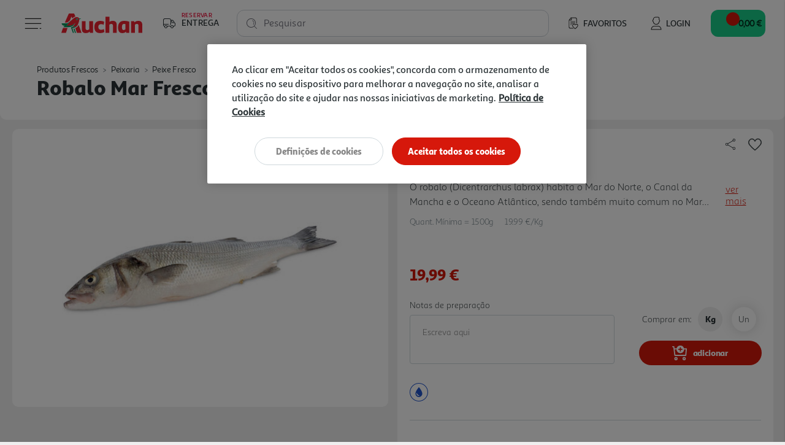

--- FILE ---
content_type: text/html;charset=UTF-8
request_url: https://www.auchan.pt/on/demandware.store/Sites-AuchanPT-Site/pt_PT/Page-IncludeHeaderMenu?t=
body_size: 9001
content:
<nav class="navbar bg-inverse col-12">

    
    <div class="close-menu clearfix">
        <div class="back pull-left">
            <button role="button" aria-label="Back to previous menu">
                <span class="caret-left"></span>

                
                


<svg class="auc-arrow--left enabled auc-icon--arrow-left-white" >
    <use xlink:href="/on/demandware.static/Sites-AuchanPT-Site/-/default/dw031c0f9c/images/icons/svg/arrows/spritemap.svg#icon-arrow-left-white" />
</svg>
                


<svg class="auc-arrow--left disabled auc-icon--arrow-left-gray" >
    <use xlink:href="/on/demandware.static/Sites-AuchanPT-Site/-/default/dw031c0f9c/images/icons/svg/arrows/spritemap.svg#icon-arrow-left-gray" />
</svg>
                <span class="auc-menu__back-category__text"> Voltar </span>
            </button>
        </div>
    </div>

    
    <div class="menu-group" role="navigation">
        <ul class="nav navbar-nav" role="menu">
            

                
                
                    
                        
                            <li class="nav-item dropdown" role="presentation">
                                <a href="/pt/folhetos/" id="menu-category-folhetos" class="nav-link" role="link" tabindex="0">
                                    <div class="auc-menu__category-icon">
                                        
                                            <img data-src="https://www.auchan.pt/on/demandware.static/-/Sites-auchan-pt-storefront-catalog/default/dwf08b931e/category_menu_imgs/2023-version/Folhetos.jpg" alt="Folhetos" title="Folhetos"/>
                                        
                                    </div>
                                    <div class="auc-menu__category">
                                        Folhetos
                                    </div>
                                </a>
                            </li>
                        
                    
                
                    
                        
                            <li class="nav-item dropdown" role="presentation">
                                <a href="/pt/promocoes-exclusivas-auchan/" id="menu-category-Promo&ccedil;&otilde;es exclusivas auchan" class="nav-link" role="link" tabindex="0">
                                    <div class="auc-menu__category-icon">
                                        
                                            <img data-src="https://www.auchan.pt/on/demandware.static/-/Sites-auchan-pt-storefront-catalog/default/dwfb09a448/category_menu_imgs/2023-version/Promos-Clube-Auchan-menu.jpg" alt="Promo&ccedil;&otilde;es Clube Auchan" title="Promo&ccedil;&otilde;es Clube Auchan"/>
                                        
                                    </div>
                                    <div class="auc-menu__category">
                                        Promo&ccedil;&otilde;es Clube Auchan
                                    </div>
                                </a>
                            </li>
                        
                    
                
                    
                        <li class="nav-item dropdown" role="presentation">
                            <a href="/pt/marcas-auchan/" id="menu-category-marcas-auchan" class="nav-link dropdown-toggle" role="button" data-toggle="dropdown" aria-haspopup="true" aria-expanded="false" tabindex="0">

                                
                                <div class="auc-menu__category-icon">
                                    
                                         <img data-src="https://www.auchan.pt/on/demandware.static/-/Sites-auchan-pt-storefront-catalog/default/dwe2c45112/category_menu_imgs/2023-version/marcas-auchan.jpg" alt="Marcas Auchan" title="Marcas Auchan"/>
                                    
                                </div>
                                <div class="auc-menu__category">
                                    Marcas Auchan
                                </div>

                                
                                


<svg class="auc-arrow--right auc-icon--arrow-right-gray" >
    <use xlink:href="/on/demandware.static/Sites-AuchanPT-Site/-/default/dw031c0f9c/images/icons/svg/arrows/spritemap.svg#icon-arrow-right-gray" />
</svg>
                            </a>

                            
                            











    <ul class="dropdown-menu" role="menu" aria-hidden="true" aria-label="marcas-auchan">

        
        <li class="dropdown-item top-category-link" role="presentation">
            <a href="/pt/marcas-auchan/" id="menu-all-marcas-auchan" class="nav-link auc-menu__category-all" role="button" aria-haspopup="false" aria-hidden="true" tabindex="0">
                Ver todos
                


<svg class="auc-arrow--right auc-icon--arrow-right-gray" >
    <use xlink:href="/on/demandware.static/Sites-AuchanPT-Site/-/default/dw031c0f9c/images/icons/svg/arrows/spritemap.svg#icon-arrow-right-gray" />
</svg>
            </a>
        </li>

        
        
            
                
                    <li class="dropdown-item" role="presentation">
                        <a href="/pt/marcas-auchan/actuel/" id="menu-subcategory-Actuel" role="menuitem" class="dropdown-link" tabindex="-1">
                            <div class="auc-menu__category">
                                Actuel
                            </div>
                        </a>
                    </li>
                
            
        
            
                
                    <li class="dropdown-item" role="presentation">
                        <a href="/pt/marcas-auchan/airport/" id="menu-subcategory-airport" role="menuitem" class="dropdown-link" tabindex="-1">
                            <div class="auc-menu__category">
                                Airport
                            </div>
                        </a>
                    </li>
                
            
        
            
                
                    <li class="dropdown-item" role="presentation">
                        <a href="/pt/marcas-auchan/auchan/" id="menu-subcategory-Auchan" role="menuitem" class="dropdown-link" tabindex="-1">
                            <div class="auc-menu__category">
                                Auchan
                            </div>
                        </a>
                    </li>
                
            
        
            
                
                    <li class="dropdown-item" role="presentation">
                        <a href="/pt/marcas-auchan/auchan-baby/" id="menu-subcategory-auchan-baby" role="menuitem" class="dropdown-link" tabindex="-1">
                            <div class="auc-menu__category">
                                Auchan Baby
                            </div>
                        </a>
                    </li>
                
            
        
            
                
                    <li class="dropdown-item" role="presentation">
                        <a href="/pt/marcas-auchan/auchan-collection/" id="menu-subcategory-auchan-collection" role="menuitem" class="dropdown-link" tabindex="-1">
                            <div class="auc-menu__category">
                                Auchan Collection
                            </div>
                        </a>
                    </li>
                
            
        
            
                <li class="dropdown-item dropdown" role="presentation" id="menu-subcategory-auchan-a-mesa">
                    <a href="/pt/marcas-auchan/auchan-a-mesa/" id="menu-subcategory-auchan-a-mesa" class="dropdown-link dropdown-toggle" role="button" data-toggle="dropdown" aria-haspopup="true" aria-expanded="false" tabindex="0">
                        <div class="auc-menu__category">
                            Auchan &agrave; Mesa
                        </div>

                        
                        


<svg class="auc-arrow--right auc-icon--arrow-right-gray" >
    <use xlink:href="/on/demandware.static/Sites-AuchanPT-Site/-/default/dw031c0f9c/images/icons/svg/arrows/spritemap.svg#icon-arrow-right-gray" />
</svg>
                    </a>

                    
                    <span class="auc-js-menu-item-placeholder" data-cgid="auchan-a-mesa">
                    </span>
                </li>
            
        
            
                
                    <li class="dropdown-item" role="presentation">
                        <a href="/pt/marcas-auchan/auchan-very-veggie/" id="menu-subcategory-auchan-veggie" role="menuitem" class="dropdown-link" tabindex="-1">
                            <div class="auc-menu__category">
                                Auchan Very Veggie
                            </div>
                        </a>
                    </li>
                
            
        
            
                
                    <li class="dropdown-item" role="presentation">
                        <a href="/pt/marcas-auchan/auchan-bio/" id="menu-subcategory-auchan-bio" role="menuitem" class="dropdown-link" tabindex="-1">
                            <div class="auc-menu__category">
                                Auchan Bio
                            </div>
                        </a>
                    </li>
                
            
        
            
                
                    <li class="dropdown-item" role="presentation">
                        <a href="/pt/marcas-auchan/cosmia/" id="menu-subcategory-Cosmia1" role="menuitem" class="dropdown-link" tabindex="-1">
                            <div class="auc-menu__category">
                                Cosmia
                            </div>
                        </a>
                    </li>
                
            
        
            
                
                    <li class="dropdown-item" role="presentation">
                        <a href="/pt/marcas-auchan/gardenstar/" id="menu-subcategory-gardenstar" role="menuitem" class="dropdown-link" tabindex="-1">
                            <div class="auc-menu__category">
                                Gardenstar
                            </div>
                        </a>
                    </li>
                
            
        
            
                
                    <li class="dropdown-item" role="presentation">
                        <a href="/pt/marcas-auchan/one-two-fun/" id="menu-subcategory-one-two-fun-cashback" role="menuitem" class="dropdown-link" tabindex="-1">
                            <div class="auc-menu__category">
                                One Two Fun
                            </div>
                        </a>
                    </li>
                
            
        
            
                
                    <li class="dropdown-item" role="presentation">
                        <a href="/pt/marcas-auchan/polegar/" id="menu-subcategory-polegar" role="menuitem" class="dropdown-link" tabindex="-1">
                            <div class="auc-menu__category">
                                Polegar
                            </div>
                        </a>
                    </li>
                
            
        
            
                
                    <li class="dropdown-item" role="presentation">
                        <a href="/pt/marcas-auchan/qilive/" id="menu-subcategory-Qilive1" role="menuitem" class="dropdown-link" tabindex="-1">
                            <div class="auc-menu__category">
                                Qilive
                            </div>
                        </a>
                    </li>
                
            
        
            
                
                    <li class="dropdown-item" role="presentation">
                        <a href="/pt/marcas-auchan/auchan-better-life/" id="menu-subcategory-Auchan-Better-Life" role="menuitem" class="dropdown-link" tabindex="-1">
                            <div class="auc-menu__category">
                                Auchan Better Life
                            </div>
                        </a>
                    </li>
                
            
        
            
                
                    <li class="dropdown-item" role="presentation">
                        <a href="/pt/marcas-auchan/auchan-saude-e-bem-estar/" id="menu-subcategory-Auchan-Saude-e-Bem-Estar" role="menuitem" class="dropdown-link" tabindex="-1">
                            <div class="auc-menu__category">
                                Auchan Sa&uacute;de e Bem Estar
                            </div>
                        </a>
                    </li>
                
            
        
    </ul>


                        </li>
                    
                
                    
                        
                            <li class="nav-item dropdown" role="presentation">
                                <a href="/pt/sabores-auchan/" id="menu-category-Sabores-Auchan" class="nav-link" role="link" tabindex="0">
                                    <div class="auc-menu__category-icon">
                                        
                                            <img data-src="https://www.auchan.pt/on/demandware.static/-/Sites-auchan-pt-storefront-catalog/default/dw1dbe5bde/category_menu_imgs/2023-version/sabores-auchan.jpg" alt="Sabores Auchan" title="Sabores Auchan"/>
                                        
                                    </div>
                                    <div class="auc-menu__category">
                                        Sabores Auchan
                                    </div>
                                </a>
                            </li>
                        
                    
                
                    
                        <li class="nav-item dropdown" role="presentation">
                            <a href="/pt/produtos-frescos/" id="menu-category-produtos-frescos" class="nav-link dropdown-toggle" role="button" data-toggle="dropdown" aria-haspopup="true" aria-expanded="false" tabindex="0">

                                
                                <div class="auc-menu__category-icon">
                                    
                                         <img data-src="https://www.auchan.pt/on/demandware.static/-/Sites-auchan-pt-storefront-catalog/default/dw349ddb2c/category_menu_imgs/2023-version/Frescos.jpg" alt="Produtos Frescos" title="Produtos Frescos"/>
                                    
                                </div>
                                <div class="auc-menu__category">
                                    Produtos Frescos
                                </div>

                                
                                


<svg class="auc-arrow--right auc-icon--arrow-right-gray" >
    <use xlink:href="/on/demandware.static/Sites-AuchanPT-Site/-/default/dw031c0f9c/images/icons/svg/arrows/spritemap.svg#icon-arrow-right-gray" />
</svg>
                            </a>

                            
                            











    <ul class="dropdown-menu" role="menu" aria-hidden="true" aria-label="produtos-frescos">

        
        <li class="dropdown-item top-category-link" role="presentation">
            <a href="/pt/produtos-frescos/" id="menu-all-produtos-frescos" class="nav-link auc-menu__category-all" role="button" aria-haspopup="false" aria-hidden="true" tabindex="0">
                Ver todos
                


<svg class="auc-arrow--right auc-icon--arrow-right-gray" >
    <use xlink:href="/on/demandware.static/Sites-AuchanPT-Site/-/default/dw031c0f9c/images/icons/svg/arrows/spritemap.svg#icon-arrow-right-gray" />
</svg>
            </a>
        </li>

        
        
            
                <li class="dropdown-item dropdown" role="presentation" id="menu-subcategory-legumes">
                    <a href="/pt/produtos-frescos/legumes/" id="menu-subcategory-legumes" class="dropdown-link dropdown-toggle" role="button" data-toggle="dropdown" aria-haspopup="true" aria-expanded="false" tabindex="0">
                        <div class="auc-menu__category">
                            Legumes
                        </div>

                        
                        


<svg class="auc-arrow--right auc-icon--arrow-right-gray" >
    <use xlink:href="/on/demandware.static/Sites-AuchanPT-Site/-/default/dw031c0f9c/images/icons/svg/arrows/spritemap.svg#icon-arrow-right-gray" />
</svg>
                    </a>

                    
                    <span class="auc-js-menu-item-placeholder" data-cgid="legumes">
                    </span>
                </li>
            
        
            
                <li class="dropdown-item dropdown" role="presentation" id="menu-subcategory-fruta">
                    <a href="/pt/produtos-frescos/fruta/" id="menu-subcategory-fruta" class="dropdown-link dropdown-toggle" role="button" data-toggle="dropdown" aria-haspopup="true" aria-expanded="false" tabindex="0">
                        <div class="auc-menu__category">
                            Fruta
                        </div>

                        
                        


<svg class="auc-arrow--right auc-icon--arrow-right-gray" >
    <use xlink:href="/on/demandware.static/Sites-AuchanPT-Site/-/default/dw031c0f9c/images/icons/svg/arrows/spritemap.svg#icon-arrow-right-gray" />
</svg>
                    </a>

                    
                    <span class="auc-js-menu-item-placeholder" data-cgid="fruta">
                    </span>
                </li>
            
        
            
                <li class="dropdown-item dropdown" role="presentation" id="menu-subcategory-padaria">
                    <a href="/pt/produtos-frescos/padaria/" id="menu-subcategory-padaria" class="dropdown-link dropdown-toggle" role="button" data-toggle="dropdown" aria-haspopup="true" aria-expanded="false" tabindex="0">
                        <div class="auc-menu__category">
                            Padaria
                        </div>

                        
                        


<svg class="auc-arrow--right auc-icon--arrow-right-gray" >
    <use xlink:href="/on/demandware.static/Sites-AuchanPT-Site/-/default/dw031c0f9c/images/icons/svg/arrows/spritemap.svg#icon-arrow-right-gray" />
</svg>
                    </a>

                    
                    <span class="auc-js-menu-item-placeholder" data-cgid="padaria">
                    </span>
                </li>
            
        
            
                <li class="dropdown-item dropdown" role="presentation" id="menu-subcategory-pastelaria">
                    <a href="/pt/produtos-frescos/pastelaria/" id="menu-subcategory-pastelaria" class="dropdown-link dropdown-toggle" role="button" data-toggle="dropdown" aria-haspopup="true" aria-expanded="false" tabindex="0">
                        <div class="auc-menu__category">
                            Pastelaria
                        </div>

                        
                        


<svg class="auc-arrow--right auc-icon--arrow-right-gray" >
    <use xlink:href="/on/demandware.static/Sites-AuchanPT-Site/-/default/dw031c0f9c/images/icons/svg/arrows/spritemap.svg#icon-arrow-right-gray" />
</svg>
                    </a>

                    
                    <span class="auc-js-menu-item-placeholder" data-cgid="pastelaria">
                    </span>
                </li>
            
        
            
                <li class="dropdown-item dropdown" role="presentation" id="menu-subcategory-peixaria">
                    <a href="/pt/produtos-frescos/peixaria/" id="menu-subcategory-peixaria" class="dropdown-link dropdown-toggle" role="button" data-toggle="dropdown" aria-haspopup="true" aria-expanded="false" tabindex="0">
                        <div class="auc-menu__category">
                            Peixaria
                        </div>

                        
                        


<svg class="auc-arrow--right auc-icon--arrow-right-gray" >
    <use xlink:href="/on/demandware.static/Sites-AuchanPT-Site/-/default/dw031c0f9c/images/icons/svg/arrows/spritemap.svg#icon-arrow-right-gray" />
</svg>
                    </a>

                    
                    <span class="auc-js-menu-item-placeholder" data-cgid="peixaria">
                    </span>
                </li>
            
        
            
                <li class="dropdown-item dropdown" role="presentation" id="menu-subcategory-talho">
                    <a href="/pt/produtos-frescos/talho/" id="menu-subcategory-talho" class="dropdown-link dropdown-toggle" role="button" data-toggle="dropdown" aria-haspopup="true" aria-expanded="false" tabindex="0">
                        <div class="auc-menu__category">
                            Talho
                        </div>

                        
                        


<svg class="auc-arrow--right auc-icon--arrow-right-gray" >
    <use xlink:href="/on/demandware.static/Sites-AuchanPT-Site/-/default/dw031c0f9c/images/icons/svg/arrows/spritemap.svg#icon-arrow-right-gray" />
</svg>
                    </a>

                    
                    <span class="auc-js-menu-item-placeholder" data-cgid="talho">
                    </span>
                </li>
            
        
            
                <li class="dropdown-item dropdown" role="presentation" id="menu-subcategory-charcutaria">
                    <a href="/pt/produtos-frescos/charcutaria/" id="menu-subcategory-charcutaria" class="dropdown-link dropdown-toggle" role="button" data-toggle="dropdown" aria-haspopup="true" aria-expanded="false" tabindex="0">
                        <div class="auc-menu__category">
                            Charcutaria
                        </div>

                        
                        


<svg class="auc-arrow--right auc-icon--arrow-right-gray" >
    <use xlink:href="/on/demandware.static/Sites-AuchanPT-Site/-/default/dw031c0f9c/images/icons/svg/arrows/spritemap.svg#icon-arrow-right-gray" />
</svg>
                    </a>

                    
                    <span class="auc-js-menu-item-placeholder" data-cgid="charcutaria">
                    </span>
                </li>
            
        
            
                <li class="dropdown-item dropdown" role="presentation" id="menu-subcategory-queijaria">
                    <a href="/pt/produtos-frescos/queijaria/" id="menu-subcategory-queijaria" class="dropdown-link dropdown-toggle" role="button" data-toggle="dropdown" aria-haspopup="true" aria-expanded="false" tabindex="0">
                        <div class="auc-menu__category">
                            Queijaria
                        </div>

                        
                        


<svg class="auc-arrow--right auc-icon--arrow-right-gray" >
    <use xlink:href="/on/demandware.static/Sites-AuchanPT-Site/-/default/dw031c0f9c/images/icons/svg/arrows/spritemap.svg#icon-arrow-right-gray" />
</svg>
                    </a>

                    
                    <span class="auc-js-menu-item-placeholder" data-cgid="queijaria">
                    </span>
                </li>
            
        
            
                <li class="dropdown-item dropdown" role="presentation" id="menu-subcategory-ovos-1-1">
                    <a href="/pt/produtos-frescos/ovos/" id="menu-subcategory-ovos-1-1" class="dropdown-link dropdown-toggle" role="button" data-toggle="dropdown" aria-haspopup="true" aria-expanded="false" tabindex="0">
                        <div class="auc-menu__category">
                            Ovos
                        </div>

                        
                        


<svg class="auc-arrow--right auc-icon--arrow-right-gray" >
    <use xlink:href="/on/demandware.static/Sites-AuchanPT-Site/-/default/dw031c0f9c/images/icons/svg/arrows/spritemap.svg#icon-arrow-right-gray" />
</svg>
                    </a>

                    
                    <span class="auc-js-menu-item-placeholder" data-cgid="ovos-1-1">
                    </span>
                </li>
            
        
            
                <li class="dropdown-item dropdown" role="presentation" id="menu-subcategory-gastronomia">
                    <a href="/pt/produtos-frescos/gastronomia/" id="menu-subcategory-gastronomia" class="dropdown-link dropdown-toggle" role="button" data-toggle="dropdown" aria-haspopup="true" aria-expanded="false" tabindex="0">
                        <div class="auc-menu__category">
                            Gastronomia
                        </div>

                        
                        


<svg class="auc-arrow--right auc-icon--arrow-right-gray" >
    <use xlink:href="/on/demandware.static/Sites-AuchanPT-Site/-/default/dw031c0f9c/images/icons/svg/arrows/spritemap.svg#icon-arrow-right-gray" />
</svg>
                    </a>

                    
                    <span class="auc-js-menu-item-placeholder" data-cgid="gastronomia">
                    </span>
                </li>
            
        
    </ul>


                        </li>
                    
                
                    
                        <li class="nav-item dropdown" role="presentation">
                            <a href="/pt/alimentacao/" id="menu-category-alimentacao-" class="nav-link dropdown-toggle" role="button" data-toggle="dropdown" aria-haspopup="true" aria-expanded="false" tabindex="0">

                                
                                <div class="auc-menu__category-icon">
                                    
                                         <img data-src="https://www.auchan.pt/on/demandware.static/-/Sites-auchan-pt-storefront-catalog/default/dw82f8a925/category_menu_imgs/2023-version/Alimentacao.jpg" alt="Alimenta&ccedil;&atilde;o" title="Alimenta&ccedil;&atilde;o"/>
                                    
                                </div>
                                <div class="auc-menu__category">
                                    Alimenta&ccedil;&atilde;o
                                </div>

                                
                                


<svg class="auc-arrow--right auc-icon--arrow-right-gray" >
    <use xlink:href="/on/demandware.static/Sites-AuchanPT-Site/-/default/dw031c0f9c/images/icons/svg/arrows/spritemap.svg#icon-arrow-right-gray" />
</svg>
                            </a>

                            
                            











    <ul class="dropdown-menu" role="menu" aria-hidden="true" aria-label="alimentacao-">

        
        <li class="dropdown-item top-category-link" role="presentation">
            <a href="/pt/alimentacao/" id="menu-all-alimentacao-" class="nav-link auc-menu__category-all" role="button" aria-haspopup="false" aria-hidden="true" tabindex="0">
                Ver todos
                


<svg class="auc-arrow--right auc-icon--arrow-right-gray" >
    <use xlink:href="/on/demandware.static/Sites-AuchanPT-Site/-/default/dw031c0f9c/images/icons/svg/arrows/spritemap.svg#icon-arrow-right-gray" />
</svg>
            </a>
        </li>

        
        
            
                <li class="dropdown-item dropdown" role="presentation" id="menu-subcategory-mercearia">
                    <a href="/pt/alimentacao/mercearia/" id="menu-subcategory-mercearia" class="dropdown-link dropdown-toggle" role="button" data-toggle="dropdown" aria-haspopup="true" aria-expanded="false" tabindex="0">
                        <div class="auc-menu__category">
                            Mercearia
                        </div>

                        
                        


<svg class="auc-arrow--right auc-icon--arrow-right-gray" >
    <use xlink:href="/on/demandware.static/Sites-AuchanPT-Site/-/default/dw031c0f9c/images/icons/svg/arrows/spritemap.svg#icon-arrow-right-gray" />
</svg>
                    </a>

                    
                    <span class="auc-js-menu-item-placeholder" data-cgid="mercearia">
                    </span>
                </li>
            
        
            
                <li class="dropdown-item dropdown" role="presentation" id="menu-subcategory-sabores-do-mundo">
                    <a href="/pt/alimentacao/sabores-do-mundo/" id="menu-subcategory-sabores-do-mundo" class="dropdown-link dropdown-toggle" role="button" data-toggle="dropdown" aria-haspopup="true" aria-expanded="false" tabindex="0">
                        <div class="auc-menu__category">
                            Sabores do Mundo
                        </div>

                        
                        


<svg class="auc-arrow--right auc-icon--arrow-right-gray" >
    <use xlink:href="/on/demandware.static/Sites-AuchanPT-Site/-/default/dw031c0f9c/images/icons/svg/arrows/spritemap.svg#icon-arrow-right-gray" />
</svg>
                    </a>

                    
                    <span class="auc-js-menu-item-placeholder" data-cgid="sabores-do-mundo">
                    </span>
                </li>
            
        
            
                <li class="dropdown-item dropdown" role="presentation" id="menu-subcategory-congelados">
                    <a href="/pt/alimentacao/congelados/" id="menu-subcategory-congelados" class="dropdown-link dropdown-toggle" role="button" data-toggle="dropdown" aria-haspopup="true" aria-expanded="false" tabindex="0">
                        <div class="auc-menu__category">
                            Congelados
                        </div>

                        
                        


<svg class="auc-arrow--right auc-icon--arrow-right-gray" >
    <use xlink:href="/on/demandware.static/Sites-AuchanPT-Site/-/default/dw031c0f9c/images/icons/svg/arrows/spritemap.svg#icon-arrow-right-gray" />
</svg>
                    </a>

                    
                    <span class="auc-js-menu-item-placeholder" data-cgid="congelados">
                    </span>
                </li>
            
        
            
                <li class="dropdown-item dropdown" role="presentation" id="menu-subcategory-produtos-lacteos">
                    <a href="/pt/alimentacao/produtos-lacteos/" id="menu-subcategory-produtos-lacteos" class="dropdown-link dropdown-toggle" role="button" data-toggle="dropdown" aria-haspopup="true" aria-expanded="false" tabindex="0">
                        <div class="auc-menu__category">
                            Produtos L&aacute;cteos
                        </div>

                        
                        


<svg class="auc-arrow--right auc-icon--arrow-right-gray" >
    <use xlink:href="/on/demandware.static/Sites-AuchanPT-Site/-/default/dw031c0f9c/images/icons/svg/arrows/spritemap.svg#icon-arrow-right-gray" />
</svg>
                    </a>

                    
                    <span class="auc-js-menu-item-placeholder" data-cgid="produtos-lacteos">
                    </span>
                </li>
            
        
            
                <li class="dropdown-item dropdown" role="presentation" id="menu-subcategory-future-taste">
                    <a href="/pt/alimentacao/future-taste/" id="menu-subcategory-future-taste" class="dropdown-link dropdown-toggle" role="button" data-toggle="dropdown" aria-haspopup="true" aria-expanded="false" tabindex="0">
                        <div class="auc-menu__category">
                            Future Taste
                        </div>

                        
                        


<svg class="auc-arrow--right auc-icon--arrow-right-gray" >
    <use xlink:href="/on/demandware.static/Sites-AuchanPT-Site/-/default/dw031c0f9c/images/icons/svg/arrows/spritemap.svg#icon-arrow-right-gray" />
</svg>
                    </a>

                    
                    <span class="auc-js-menu-item-placeholder" data-cgid="future-taste">
                    </span>
                </li>
            
        
    </ul>


                        </li>
                    
                
                    
                        <li class="nav-item dropdown" role="presentation">
                            <a href="/pt/bebidas-e-garrafeira/" id="menu-category-bebidas-e-garrafeira" class="nav-link dropdown-toggle" role="button" data-toggle="dropdown" aria-haspopup="true" aria-expanded="false" tabindex="0">

                                
                                <div class="auc-menu__category-icon">
                                    
                                         <img data-src="https://www.auchan.pt/on/demandware.static/-/Sites-auchan-pt-storefront-catalog/default/dw6d10824c/category_menu_imgs/2023-version/Bebidas.jpg" alt="Bebidas e Garrafeira" title="Bebidas e Garrafeira"/>
                                    
                                </div>
                                <div class="auc-menu__category">
                                    Bebidas e Garrafeira
                                </div>

                                
                                


<svg class="auc-arrow--right auc-icon--arrow-right-gray" >
    <use xlink:href="/on/demandware.static/Sites-AuchanPT-Site/-/default/dw031c0f9c/images/icons/svg/arrows/spritemap.svg#icon-arrow-right-gray" />
</svg>
                            </a>

                            
                            











    <ul class="dropdown-menu" role="menu" aria-hidden="true" aria-label="bebidas-e-garrafeira">

        
        <li class="dropdown-item top-category-link" role="presentation">
            <a href="/pt/bebidas-e-garrafeira/" id="menu-all-bebidas-e-garrafeira" class="nav-link auc-menu__category-all" role="button" aria-haspopup="false" aria-hidden="true" tabindex="0">
                Ver todos
                


<svg class="auc-arrow--right auc-icon--arrow-right-gray" >
    <use xlink:href="/on/demandware.static/Sites-AuchanPT-Site/-/default/dw031c0f9c/images/icons/svg/arrows/spritemap.svg#icon-arrow-right-gray" />
</svg>
            </a>
        </li>

        
        
            
                <li class="dropdown-item dropdown" role="presentation" id="menu-subcategory-aguas">
                    <a href="/pt/bebidas-e-garrafeira/aguas/" id="menu-subcategory-aguas" class="dropdown-link dropdown-toggle" role="button" data-toggle="dropdown" aria-haspopup="true" aria-expanded="false" tabindex="0">
                        <div class="auc-menu__category">
                            &Aacute;guas
                        </div>

                        
                        


<svg class="auc-arrow--right auc-icon--arrow-right-gray" >
    <use xlink:href="/on/demandware.static/Sites-AuchanPT-Site/-/default/dw031c0f9c/images/icons/svg/arrows/spritemap.svg#icon-arrow-right-gray" />
</svg>
                    </a>

                    
                    <span class="auc-js-menu-item-placeholder" data-cgid="aguas">
                    </span>
                </li>
            
        
            
                <li class="dropdown-item dropdown" role="presentation" id="menu-subcategory-refrigerantes">
                    <a href="/pt/bebidas-e-garrafeira/refrigerantes/" id="menu-subcategory-refrigerantes" class="dropdown-link dropdown-toggle" role="button" data-toggle="dropdown" aria-haspopup="true" aria-expanded="false" tabindex="0">
                        <div class="auc-menu__category">
                            Refrigerantes
                        </div>

                        
                        


<svg class="auc-arrow--right auc-icon--arrow-right-gray" >
    <use xlink:href="/on/demandware.static/Sites-AuchanPT-Site/-/default/dw031c0f9c/images/icons/svg/arrows/spritemap.svg#icon-arrow-right-gray" />
</svg>
                    </a>

                    
                    <span class="auc-js-menu-item-placeholder" data-cgid="refrigerantes">
                    </span>
                </li>
            
        
            
                <li class="dropdown-item dropdown" role="presentation" id="menu-subcategory-aguas-t&oacute;nicas-e-ginger-ale">
                    <a href="/pt/bebidas-e-garrafeira/aguas-tonicas-e-ginger-ale/" id="menu-subcategory-aguas-t&oacute;nicas-e-ginger-ale" class="dropdown-link dropdown-toggle" role="button" data-toggle="dropdown" aria-haspopup="true" aria-expanded="false" tabindex="0">
                        <div class="auc-menu__category">
                            &Aacute;guas T&oacute;nicas e Ginger Ale
                        </div>

                        
                        


<svg class="auc-arrow--right auc-icon--arrow-right-gray" >
    <use xlink:href="/on/demandware.static/Sites-AuchanPT-Site/-/default/dw031c0f9c/images/icons/svg/arrows/spritemap.svg#icon-arrow-right-gray" />
</svg>
                    </a>

                    
                    <span class="auc-js-menu-item-placeholder" data-cgid="aguas-t&oacute;nicas-e-ginger-ale">
                    </span>
                </li>
            
        
            
                
                    <li class="dropdown-item" role="presentation">
                        <a href="/pt/bebidas-e-garrafeira/energeticas/" id="menu-subcategory-energeticos" role="menuitem" class="dropdown-link" tabindex="-1">
                            <div class="auc-menu__category">
                                Energ&eacute;ticas
                            </div>
                        </a>
                    </li>
                
            
        
            
                <li class="dropdown-item dropdown" role="presentation" id="menu-subcategory-sumos-e-nectares">
                    <a href="/pt/bebidas-e-garrafeira/sumos-e-nectares/" id="menu-subcategory-sumos-e-nectares" class="dropdown-link dropdown-toggle" role="button" data-toggle="dropdown" aria-haspopup="true" aria-expanded="false" tabindex="0">
                        <div class="auc-menu__category">
                            Sumos e N&eacute;ctares
                        </div>

                        
                        


<svg class="auc-arrow--right auc-icon--arrow-right-gray" >
    <use xlink:href="/on/demandware.static/Sites-AuchanPT-Site/-/default/dw031c0f9c/images/icons/svg/arrows/spritemap.svg#icon-arrow-right-gray" />
</svg>
                    </a>

                    
                    <span class="auc-js-menu-item-placeholder" data-cgid="sumos-e-nectares">
                    </span>
                </li>
            
        
            
                <li class="dropdown-item dropdown" role="presentation" id="menu-subcategory-cervejas">
                    <a href="/pt/bebidas-e-garrafeira/cervejas-e-sidras/" id="menu-subcategory-cervejas" class="dropdown-link dropdown-toggle" role="button" data-toggle="dropdown" aria-haspopup="true" aria-expanded="false" tabindex="0">
                        <div class="auc-menu__category">
                            Cervejas e Sidras
                        </div>

                        
                        


<svg class="auc-arrow--right auc-icon--arrow-right-gray" >
    <use xlink:href="/on/demandware.static/Sites-AuchanPT-Site/-/default/dw031c0f9c/images/icons/svg/arrows/spritemap.svg#icon-arrow-right-gray" />
</svg>
                    </a>

                    
                    <span class="auc-js-menu-item-placeholder" data-cgid="cervejas">
                    </span>
                </li>
            
        
            
                <li class="dropdown-item dropdown" role="presentation" id="menu-subcategory-garrafeira">
                    <a href="/pt/bebidas-e-garrafeira/garrafeira/" id="menu-subcategory-garrafeira" class="dropdown-link dropdown-toggle" role="button" data-toggle="dropdown" aria-haspopup="true" aria-expanded="false" tabindex="0">
                        <div class="auc-menu__category">
                            Garrafeira
                        </div>

                        
                        


<svg class="auc-arrow--right auc-icon--arrow-right-gray" >
    <use xlink:href="/on/demandware.static/Sites-AuchanPT-Site/-/default/dw031c0f9c/images/icons/svg/arrows/spritemap.svg#icon-arrow-right-gray" />
</svg>
                    </a>

                    
                    <span class="auc-js-menu-item-placeholder" data-cgid="garrafeira">
                    </span>
                </li>
            
        
            
                
                    <li class="dropdown-item" role="presentation">
                        <a href="/pt/bebidas-e-garrafeira/acessorios-de-vinho-e-bar/" id="menu-subcategory-acessorios-de-vinho-bar" role="menuitem" class="dropdown-link" tabindex="-1">
                            <div class="auc-menu__category">
                                Acess&oacute;rios de Vinho e Bar
                            </div>
                        </a>
                    </li>
                
            
        
    </ul>


                        </li>
                    
                
                    
                        <li class="nav-item dropdown" role="presentation">
                            <a href="/pt/biologicos-e-alternativas/" id="menu-category-biologico-e-escolhas-alimentares" class="nav-link dropdown-toggle" role="button" data-toggle="dropdown" aria-haspopup="true" aria-expanded="false" tabindex="0">

                                
                                <div class="auc-menu__category-icon">
                                    
                                         <img data-src="https://www.auchan.pt/on/demandware.static/-/Sites-auchan-pt-storefront-catalog/default/dw77f872c4/category_menu_imgs/2023-version/Bio.jpg" alt="Biol&oacute;gicos e Alternativas" title="Biol&oacute;gicos e Alternativas"/>
                                    
                                </div>
                                <div class="auc-menu__category">
                                    Biol&oacute;gicos e Alternativas
                                </div>

                                
                                


<svg class="auc-arrow--right auc-icon--arrow-right-gray" >
    <use xlink:href="/on/demandware.static/Sites-AuchanPT-Site/-/default/dw031c0f9c/images/icons/svg/arrows/spritemap.svg#icon-arrow-right-gray" />
</svg>
                            </a>

                            
                            











    <ul class="dropdown-menu" role="menu" aria-hidden="true" aria-label="biologico-e-escolhas-alimentares">

        
        <li class="dropdown-item top-category-link" role="presentation">
            <a href="/pt/biologicos-e-alternativas/" id="menu-all-biologico-e-escolhas-alimentares" class="nav-link auc-menu__category-all" role="button" aria-haspopup="false" aria-hidden="true" tabindex="0">
                Ver todos
                


<svg class="auc-arrow--right auc-icon--arrow-right-gray" >
    <use xlink:href="/on/demandware.static/Sites-AuchanPT-Site/-/default/dw031c0f9c/images/icons/svg/arrows/spritemap.svg#icon-arrow-right-gray" />
</svg>
            </a>
        </li>

        
        
            
                <li class="dropdown-item dropdown" role="presentation" id="menu-subcategory-biologicos-1">
                    <a href="/pt/biologicos-e-alternativas/biologicos/" id="menu-subcategory-biologicos-1" class="dropdown-link dropdown-toggle" role="button" data-toggle="dropdown" aria-haspopup="true" aria-expanded="false" tabindex="0">
                        <div class="auc-menu__category">
                            Biol&oacute;gicos
                        </div>

                        
                        


<svg class="auc-arrow--right auc-icon--arrow-right-gray" >
    <use xlink:href="/on/demandware.static/Sites-AuchanPT-Site/-/default/dw031c0f9c/images/icons/svg/arrows/spritemap.svg#icon-arrow-right-gray" />
</svg>
                    </a>

                    
                    <span class="auc-js-menu-item-placeholder" data-cgid="biologicos-1">
                    </span>
                </li>
            
        
            
                <li class="dropdown-item dropdown" role="presentation" id="menu-subcategory-vegan-1">
                    <a href="/pt/biologicos-e-alternativas/vegan/" id="menu-subcategory-vegan-1" class="dropdown-link dropdown-toggle" role="button" data-toggle="dropdown" aria-haspopup="true" aria-expanded="false" tabindex="0">
                        <div class="auc-menu__category">
                            Vegan
                        </div>

                        
                        


<svg class="auc-arrow--right auc-icon--arrow-right-gray" >
    <use xlink:href="/on/demandware.static/Sites-AuchanPT-Site/-/default/dw031c0f9c/images/icons/svg/arrows/spritemap.svg#icon-arrow-right-gray" />
</svg>
                    </a>

                    
                    <span class="auc-js-menu-item-placeholder" data-cgid="vegan-1">
                    </span>
                </li>
            
        
            
                
                    <li class="dropdown-item" role="presentation">
                        <a href="/pt/biologicos-e-alternativas/alimentacao-vegetariana/" id="menu-subcategory-alimentacao-vegetariana" role="menuitem" class="dropdown-link" tabindex="-1">
                            <div class="auc-menu__category">
                                Alimenta&ccedil;&atilde;o Vegetariana
                            </div>
                        </a>
                    </li>
                
            
        
            
                <li class="dropdown-item dropdown" role="presentation" id="menu-subcategory-sem-gluten">
                    <a href="/pt/biologicos-e-alternativas/sem-gluten/" id="menu-subcategory-sem-gluten" class="dropdown-link dropdown-toggle" role="button" data-toggle="dropdown" aria-haspopup="true" aria-expanded="false" tabindex="0">
                        <div class="auc-menu__category">
                            Sem Gl&uacute;ten
                        </div>

                        
                        


<svg class="auc-arrow--right auc-icon--arrow-right-gray" >
    <use xlink:href="/on/demandware.static/Sites-AuchanPT-Site/-/default/dw031c0f9c/images/icons/svg/arrows/spritemap.svg#icon-arrow-right-gray" />
</svg>
                    </a>

                    
                    <span class="auc-js-menu-item-placeholder" data-cgid="sem-gluten">
                    </span>
                </li>
            
        
            
                <li class="dropdown-item dropdown" role="presentation" id="menu-subcategory-sem_lactose-1">
                    <a href="/pt/biologicos-e-alternativas/sem-lactose/" id="menu-subcategory-sem_lactose-1" class="dropdown-link dropdown-toggle" role="button" data-toggle="dropdown" aria-haspopup="true" aria-expanded="false" tabindex="0">
                        <div class="auc-menu__category">
                            Sem Lactose
                        </div>

                        
                        


<svg class="auc-arrow--right auc-icon--arrow-right-gray" >
    <use xlink:href="/on/demandware.static/Sites-AuchanPT-Site/-/default/dw031c0f9c/images/icons/svg/arrows/spritemap.svg#icon-arrow-right-gray" />
</svg>
                    </a>

                    
                    <span class="auc-js-menu-item-placeholder" data-cgid="sem_lactose-1">
                    </span>
                </li>
            
        
            
                <li class="dropdown-item dropdown" role="presentation" id="menu-subcategory-sem-acucar-adicionado">
                    <a href="/pt/biologicos-e-alternativas/sem-acucar-adicionado/" id="menu-subcategory-sem-acucar-adicionado" class="dropdown-link dropdown-toggle" role="button" data-toggle="dropdown" aria-haspopup="true" aria-expanded="false" tabindex="0">
                        <div class="auc-menu__category">
                            Sem A&ccedil;&uacute;car Adicionado
                        </div>

                        
                        


<svg class="auc-arrow--right auc-icon--arrow-right-gray" >
    <use xlink:href="/on/demandware.static/Sites-AuchanPT-Site/-/default/dw031c0f9c/images/icons/svg/arrows/spritemap.svg#icon-arrow-right-gray" />
</svg>
                    </a>

                    
                    <span class="auc-js-menu-item-placeholder" data-cgid="sem-acucar-adicionado">
                    </span>
                </li>
            
        
            
                <li class="dropdown-item dropdown" role="presentation" id="menu-subcategory-nutricao-desportiva-1">
                    <a href="/pt/biologicos-e-alternativas/nutricao-desportiva/" id="menu-subcategory-nutricao-desportiva-1" class="dropdown-link dropdown-toggle" role="button" data-toggle="dropdown" aria-haspopup="true" aria-expanded="false" tabindex="0">
                        <div class="auc-menu__category">
                            Nutri&ccedil;&atilde;o Desportiva
                        </div>

                        
                        


<svg class="auc-arrow--right auc-icon--arrow-right-gray" >
    <use xlink:href="/on/demandware.static/Sites-AuchanPT-Site/-/default/dw031c0f9c/images/icons/svg/arrows/spritemap.svg#icon-arrow-right-gray" />
</svg>
                    </a>

                    
                    <span class="auc-js-menu-item-placeholder" data-cgid="nutricao-desportiva-1">
                    </span>
                </li>
            
        
    </ul>


                        </li>
                    
                
                    
                        <li class="nav-item dropdown" role="presentation">
                            <a href="/pt/limpeza-e-cuidados-do-lar/" id="menu-category-limpeza-da-casa-e-roupa" class="nav-link dropdown-toggle" role="button" data-toggle="dropdown" aria-haspopup="true" aria-expanded="false" tabindex="0">

                                
                                <div class="auc-menu__category-icon">
                                    
                                         <img data-src="https://www.auchan.pt/on/demandware.static/-/Sites-auchan-pt-storefront-catalog/default/dw9ca5672d/category_menu_imgs/2023-version/Limpeza.jpg" alt="Limpeza e Cuidados do Lar" title="Limpeza e Cuidados do Lar"/>
                                    
                                </div>
                                <div class="auc-menu__category">
                                    Limpeza e Cuidados do Lar
                                </div>

                                
                                


<svg class="auc-arrow--right auc-icon--arrow-right-gray" >
    <use xlink:href="/on/demandware.static/Sites-AuchanPT-Site/-/default/dw031c0f9c/images/icons/svg/arrows/spritemap.svg#icon-arrow-right-gray" />
</svg>
                            </a>

                            
                            











    <ul class="dropdown-menu" role="menu" aria-hidden="true" aria-label="limpeza-da-casa-e-roupa">

        
        <li class="dropdown-item top-category-link" role="presentation">
            <a href="/pt/limpeza-e-cuidados-do-lar/" id="menu-all-limpeza-da-casa-e-roupa" class="nav-link auc-menu__category-all" role="button" aria-haspopup="false" aria-hidden="true" tabindex="0">
                Ver todos
                


<svg class="auc-arrow--right auc-icon--arrow-right-gray" >
    <use xlink:href="/on/demandware.static/Sites-AuchanPT-Site/-/default/dw031c0f9c/images/icons/svg/arrows/spritemap.svg#icon-arrow-right-gray" />
</svg>
            </a>
        </li>

        
        
            
                <li class="dropdown-item dropdown" role="presentation" id="menu-subcategory-limpeza-casa">
                    <a href="/pt/limpeza-e-cuidados-do-lar/limpeza-casa/" id="menu-subcategory-limpeza-casa" class="dropdown-link dropdown-toggle" role="button" data-toggle="dropdown" aria-haspopup="true" aria-expanded="false" tabindex="0">
                        <div class="auc-menu__category">
                            Limpeza Casa
                        </div>

                        
                        


<svg class="auc-arrow--right auc-icon--arrow-right-gray" >
    <use xlink:href="/on/demandware.static/Sites-AuchanPT-Site/-/default/dw031c0f9c/images/icons/svg/arrows/spritemap.svg#icon-arrow-right-gray" />
</svg>
                    </a>

                    
                    <span class="auc-js-menu-item-placeholder" data-cgid="limpeza-casa">
                    </span>
                </li>
            
        
            
                <li class="dropdown-item dropdown" role="presentation" id="menu-subcategory-limpeza-casa-de-banho">
                    <a href="/pt/limpeza-e-cuidados-do-lar/limpeza-casa-de-banho/" id="menu-subcategory-limpeza-casa-de-banho" class="dropdown-link dropdown-toggle" role="button" data-toggle="dropdown" aria-haspopup="true" aria-expanded="false" tabindex="0">
                        <div class="auc-menu__category">
                            Limpeza Casa de Banho
                        </div>

                        
                        


<svg class="auc-arrow--right auc-icon--arrow-right-gray" >
    <use xlink:href="/on/demandware.static/Sites-AuchanPT-Site/-/default/dw031c0f9c/images/icons/svg/arrows/spritemap.svg#icon-arrow-right-gray" />
</svg>
                    </a>

                    
                    <span class="auc-js-menu-item-placeholder" data-cgid="limpeza-casa-de-banho">
                    </span>
                </li>
            
        
            
                <li class="dropdown-item dropdown" role="presentation" id="menu-subcategory-limpeza-cozinha">
                    <a href="/pt/limpeza-e-cuidados-do-lar/limpeza-cozinha/" id="menu-subcategory-limpeza-cozinha" class="dropdown-link dropdown-toggle" role="button" data-toggle="dropdown" aria-haspopup="true" aria-expanded="false" tabindex="0">
                        <div class="auc-menu__category">
                            Limpeza Cozinha
                        </div>

                        
                        


<svg class="auc-arrow--right auc-icon--arrow-right-gray" >
    <use xlink:href="/on/demandware.static/Sites-AuchanPT-Site/-/default/dw031c0f9c/images/icons/svg/arrows/spritemap.svg#icon-arrow-right-gray" />
</svg>
                    </a>

                    
                    <span class="auc-js-menu-item-placeholder" data-cgid="limpeza-cozinha">
                    </span>
                </li>
            
        
            
                <li class="dropdown-item dropdown" role="presentation" id="menu-subcategory-limpeza-roupa">
                    <a href="/pt/limpeza-e-cuidados-do-lar/limpeza-e-tratamento-de-roupa/" id="menu-subcategory-limpeza-roupa" class="dropdown-link dropdown-toggle" role="button" data-toggle="dropdown" aria-haspopup="true" aria-expanded="false" tabindex="0">
                        <div class="auc-menu__category">
                            Limpeza e Tratamento de Roupa
                        </div>

                        
                        


<svg class="auc-arrow--right auc-icon--arrow-right-gray" >
    <use xlink:href="/on/demandware.static/Sites-AuchanPT-Site/-/default/dw031c0f9c/images/icons/svg/arrows/spritemap.svg#icon-arrow-right-gray" />
</svg>
                    </a>

                    
                    <span class="auc-js-menu-item-placeholder" data-cgid="limpeza-roupa">
                    </span>
                </li>
            
        
            
                <li class="dropdown-item dropdown" role="presentation" id="menu-subcategory-limpeza-ecologica-e-desinfe&ccedil;&atilde;o">
                    <a href="/pt/limpeza-e-cuidados-do-lar/limpeza-ecologica/" id="menu-subcategory-limpeza-ecologica-e-desinfe&ccedil;&atilde;o" class="dropdown-link dropdown-toggle" role="button" data-toggle="dropdown" aria-haspopup="true" aria-expanded="false" tabindex="0">
                        <div class="auc-menu__category">
                            Limpeza Ecol&oacute;gica
                        </div>

                        
                        


<svg class="auc-arrow--right auc-icon--arrow-right-gray" >
    <use xlink:href="/on/demandware.static/Sites-AuchanPT-Site/-/default/dw031c0f9c/images/icons/svg/arrows/spritemap.svg#icon-arrow-right-gray" />
</svg>
                    </a>

                    
                    <span class="auc-js-menu-item-placeholder" data-cgid="limpeza-ecologica-e-desinfe&ccedil;&atilde;o">
                    </span>
                </li>
            
        
            
                
                    <li class="dropdown-item" role="presentation">
                        <a href="/pt/limpeza-e-cuidados-do-lar/conservacao-de-alimentos/" id="menu-subcategory-conserva&ccedil;&atilde;o-de-alimentos" role="menuitem" class="dropdown-link" tabindex="-1">
                            <div class="auc-menu__category">
                                Conserva&ccedil;&atilde;o de Alimentos
                            </div>
                        </a>
                    </li>
                
            
        
            
                <li class="dropdown-item dropdown" role="presentation" id="menu-subcategory-sacos-baldes-lixo">
                    <a href="/pt/limpeza-e-cuidados-do-lar/sacos-e-baldes-de-lixo/" id="menu-subcategory-sacos-baldes-lixo" class="dropdown-link dropdown-toggle" role="button" data-toggle="dropdown" aria-haspopup="true" aria-expanded="false" tabindex="0">
                        <div class="auc-menu__category">
                            Sacos e Baldes de Lixo
                        </div>

                        
                        


<svg class="auc-arrow--right auc-icon--arrow-right-gray" >
    <use xlink:href="/on/demandware.static/Sites-AuchanPT-Site/-/default/dw031c0f9c/images/icons/svg/arrows/spritemap.svg#icon-arrow-right-gray" />
</svg>
                    </a>

                    
                    <span class="auc-js-menu-item-placeholder" data-cgid="sacos-baldes-lixo">
                    </span>
                </li>
            
        
            
                <li class="dropdown-item dropdown" role="presentation" id="menu-subcategory-esfregonas-mopas-vassouras">
                    <a href="/pt/limpeza-e-cuidados-do-lar/esfregonas-mopas-e-vassouras/" id="menu-subcategory-esfregonas-mopas-vassouras" class="dropdown-link dropdown-toggle" role="button" data-toggle="dropdown" aria-haspopup="true" aria-expanded="false" tabindex="0">
                        <div class="auc-menu__category">
                            Esfregonas, Mopas e Vassouras
                        </div>

                        
                        


<svg class="auc-arrow--right auc-icon--arrow-right-gray" >
    <use xlink:href="/on/demandware.static/Sites-AuchanPT-Site/-/default/dw031c0f9c/images/icons/svg/arrows/spritemap.svg#icon-arrow-right-gray" />
</svg>
                    </a>

                    
                    <span class="auc-js-menu-item-placeholder" data-cgid="esfregonas-mopas-vassouras">
                    </span>
                </li>
            
        
            
                <li class="dropdown-item dropdown" role="presentation" id="menu-subcategory-ambientadores_e_velas">
                    <a href="/pt/limpeza-e-cuidados-do-lar/ambientadores-e-velas/" id="menu-subcategory-ambientadores_e_velas" class="dropdown-link dropdown-toggle" role="button" data-toggle="dropdown" aria-haspopup="true" aria-expanded="false" tabindex="0">
                        <div class="auc-menu__category">
                            Ambientadores e Velas
                        </div>

                        
                        


<svg class="auc-arrow--right auc-icon--arrow-right-gray" >
    <use xlink:href="/on/demandware.static/Sites-AuchanPT-Site/-/default/dw031c0f9c/images/icons/svg/arrows/spritemap.svg#icon-arrow-right-gray" />
</svg>
                    </a>

                    
                    <span class="auc-js-menu-item-placeholder" data-cgid="ambientadores_e_velas">
                    </span>
                </li>
            
        
            
                
                    <li class="dropdown-item" role="presentation">
                        <a href="/pt/limpeza-e-cuidados-do-lar/limpeza-especial-animais/" id="menu-subcategory-limpeza-especial-animais" role="menuitem" class="dropdown-link" tabindex="-1">
                            <div class="auc-menu__category">
                                Limpeza Especial Animais
                            </div>
                        </a>
                    </li>
                
            
        
    </ul>


                        </li>
                    
                
                    
                        <li class="nav-item dropdown" role="presentation">
                            <a href="/pt/beleza-e-higiene/" id="menu-category-beleza-higiene-e-bebe" class="nav-link dropdown-toggle" role="button" data-toggle="dropdown" aria-haspopup="true" aria-expanded="false" tabindex="0">

                                
                                <div class="auc-menu__category-icon">
                                    
                                         <img data-src="https://www.auchan.pt/on/demandware.static/-/Sites-auchan-pt-storefront-catalog/default/dwea23d09c/category_menu_imgs/2023-version/beleza-e-higiene.jpg" alt="Beleza e Higiene" title="Beleza e Higiene"/>
                                    
                                </div>
                                <div class="auc-menu__category">
                                    Beleza e Higiene
                                </div>

                                
                                


<svg class="auc-arrow--right auc-icon--arrow-right-gray" >
    <use xlink:href="/on/demandware.static/Sites-AuchanPT-Site/-/default/dw031c0f9c/images/icons/svg/arrows/spritemap.svg#icon-arrow-right-gray" />
</svg>
                            </a>

                            
                            











    <ul class="dropdown-menu" role="menu" aria-hidden="true" aria-label="beleza-higiene-e-bebe">

        
        <li class="dropdown-item top-category-link" role="presentation">
            <a href="/pt/beleza-e-higiene/" id="menu-all-beleza-higiene-e-bebe" class="nav-link auc-menu__category-all" role="button" aria-haspopup="false" aria-hidden="true" tabindex="0">
                Ver todos
                


<svg class="auc-arrow--right auc-icon--arrow-right-gray" >
    <use xlink:href="/on/demandware.static/Sites-AuchanPT-Site/-/default/dw031c0f9c/images/icons/svg/arrows/spritemap.svg#icon-arrow-right-gray" />
</svg>
            </a>
        </li>

        
        
            
                <li class="dropdown-item dropdown" role="presentation" id="menu-subcategory-higiene-oral">
                    <a href="/pt/beleza-e-higiene/higiene-oral/" id="menu-subcategory-higiene-oral" class="dropdown-link dropdown-toggle" role="button" data-toggle="dropdown" aria-haspopup="true" aria-expanded="false" tabindex="0">
                        <div class="auc-menu__category">
                            Higiene Oral
                        </div>

                        
                        


<svg class="auc-arrow--right auc-icon--arrow-right-gray" >
    <use xlink:href="/on/demandware.static/Sites-AuchanPT-Site/-/default/dw031c0f9c/images/icons/svg/arrows/spritemap.svg#icon-arrow-right-gray" />
</svg>
                    </a>

                    
                    <span class="auc-js-menu-item-placeholder" data-cgid="higiene-oral">
                    </span>
                </li>
            
        
            
                <li class="dropdown-item dropdown" role="presentation" id="menu-subcategory-cuidados-solares">
                    <a href="/pt/beleza-e-higiene/cuidados-solares/" id="menu-subcategory-cuidados-solares" class="dropdown-link dropdown-toggle" role="button" data-toggle="dropdown" aria-haspopup="true" aria-expanded="false" tabindex="0">
                        <div class="auc-menu__category">
                            Cuidados Solares
                        </div>

                        
                        


<svg class="auc-arrow--right auc-icon--arrow-right-gray" >
    <use xlink:href="/on/demandware.static/Sites-AuchanPT-Site/-/default/dw031c0f9c/images/icons/svg/arrows/spritemap.svg#icon-arrow-right-gray" />
</svg>
                    </a>

                    
                    <span class="auc-js-menu-item-placeholder" data-cgid="cuidados-solares">
                    </span>
                </li>
            
        
            
                <li class="dropdown-item dropdown" role="presentation" id="menu-subcategory-amaciadores-e-mascaras-de-cabelo">
                    <a href="/pt/beleza-e-higiene/amaciadores-e-mascaras-de-cabelo/" id="menu-subcategory-amaciadores-e-mascaras-de-cabelo" class="dropdown-link dropdown-toggle" role="button" data-toggle="dropdown" aria-haspopup="true" aria-expanded="false" tabindex="0">
                        <div class="auc-menu__category">
                            Amaciadores e M&aacute;scaras de Cabelo
                        </div>

                        
                        


<svg class="auc-arrow--right auc-icon--arrow-right-gray" >
    <use xlink:href="/on/demandware.static/Sites-AuchanPT-Site/-/default/dw031c0f9c/images/icons/svg/arrows/spritemap.svg#icon-arrow-right-gray" />
</svg>
                    </a>

                    
                    <span class="auc-js-menu-item-placeholder" data-cgid="amaciadores-e-mascaras-de-cabelo">
                    </span>
                </li>
            
        
            
                <li class="dropdown-item dropdown" role="presentation" id="menu-subcategory-champo-e-colora&ccedil;&atilde;o">
                    <a href="/pt/beleza-e-higiene/champo-e-coloracao/" id="menu-subcategory-champo-e-colora&ccedil;&atilde;o" class="dropdown-link dropdown-toggle" role="button" data-toggle="dropdown" aria-haspopup="true" aria-expanded="false" tabindex="0">
                        <div class="auc-menu__category">
                            Champ&ocirc; e Colora&ccedil;&atilde;o
                        </div>

                        
                        


<svg class="auc-arrow--right auc-icon--arrow-right-gray" >
    <use xlink:href="/on/demandware.static/Sites-AuchanPT-Site/-/default/dw031c0f9c/images/icons/svg/arrows/spritemap.svg#icon-arrow-right-gray" />
</svg>
                    </a>

                    
                    <span class="auc-js-menu-item-placeholder" data-cgid="champo-e-colora&ccedil;&atilde;o">
                    </span>
                </li>
            
        
            
                <li class="dropdown-item dropdown" role="presentation" id="menu-subcategory-cremes-de-corpo-e-rosto">
                    <a href="/pt/beleza-e-higiene/cremes-de-corpo-e-rosto/" id="menu-subcategory-cremes-de-corpo-e-rosto" class="dropdown-link dropdown-toggle" role="button" data-toggle="dropdown" aria-haspopup="true" aria-expanded="false" tabindex="0">
                        <div class="auc-menu__category">
                            Cremes de Corpo e Rosto
                        </div>

                        
                        


<svg class="auc-arrow--right auc-icon--arrow-right-gray" >
    <use xlink:href="/on/demandware.static/Sites-AuchanPT-Site/-/default/dw031c0f9c/images/icons/svg/arrows/spritemap.svg#icon-arrow-right-gray" />
</svg>
                    </a>

                    
                    <span class="auc-js-menu-item-placeholder" data-cgid="cremes-de-corpo-e-rosto">
                    </span>
                </li>
            
        
            
                <li class="dropdown-item dropdown" role="presentation" id="menu-subcategory-produtos-para-cabelo">
                    <a href="/pt/beleza-e-higiene/produtos-para-cabelo/" id="menu-subcategory-produtos-para-cabelo" class="dropdown-link dropdown-toggle" role="button" data-toggle="dropdown" aria-haspopup="true" aria-expanded="false" tabindex="0">
                        <div class="auc-menu__category">
                            Produtos para Cabelo
                        </div>

                        
                        


<svg class="auc-arrow--right auc-icon--arrow-right-gray" >
    <use xlink:href="/on/demandware.static/Sites-AuchanPT-Site/-/default/dw031c0f9c/images/icons/svg/arrows/spritemap.svg#icon-arrow-right-gray" />
</svg>
                    </a>

                    
                    <span class="auc-js-menu-item-placeholder" data-cgid="produtos-para-cabelo">
                    </span>
                </li>
            
        
            
                <li class="dropdown-item dropdown" role="presentation" id="menu-subcategory-cuidados-de-saude-1">
                    <a href="/pt/beleza-e-higiene/cuidados-de-saude/" id="menu-subcategory-cuidados-de-saude-1" class="dropdown-link dropdown-toggle" role="button" data-toggle="dropdown" aria-haspopup="true" aria-expanded="false" tabindex="0">
                        <div class="auc-menu__category">
                            Cuidados de Sa&uacute;de
                        </div>

                        
                        


<svg class="auc-arrow--right auc-icon--arrow-right-gray" >
    <use xlink:href="/on/demandware.static/Sites-AuchanPT-Site/-/default/dw031c0f9c/images/icons/svg/arrows/spritemap.svg#icon-arrow-right-gray" />
</svg>
                    </a>

                    
                    <span class="auc-js-menu-item-placeholder" data-cgid="cuidados-de-saude-1">
                    </span>
                </li>
            
        
            
                <li class="dropdown-item dropdown" role="presentation" id="menu-subcategory-depilatorios">
                    <a href="/pt/beleza-e-higiene/depilatorios/" id="menu-subcategory-depilatorios" class="dropdown-link dropdown-toggle" role="button" data-toggle="dropdown" aria-haspopup="true" aria-expanded="false" tabindex="0">
                        <div class="auc-menu__category">
                            Depilat&oacute;rios
                        </div>

                        
                        


<svg class="auc-arrow--right auc-icon--arrow-right-gray" >
    <use xlink:href="/on/demandware.static/Sites-AuchanPT-Site/-/default/dw031c0f9c/images/icons/svg/arrows/spritemap.svg#icon-arrow-right-gray" />
</svg>
                    </a>

                    
                    <span class="auc-js-menu-item-placeholder" data-cgid="depilatorios">
                    </span>
                </li>
            
        
            
                <li class="dropdown-item dropdown" role="presentation" id="menu-subcategory-perfumaria-biologica">
                    <a href="/pt/beleza-e-higiene/perfumaria-biologica/" id="menu-subcategory-perfumaria-biologica" class="dropdown-link dropdown-toggle" role="button" data-toggle="dropdown" aria-haspopup="true" aria-expanded="false" tabindex="0">
                        <div class="auc-menu__category">
                            Perfumaria Biol&oacute;gica
                        </div>

                        
                        


<svg class="auc-arrow--right auc-icon--arrow-right-gray" >
    <use xlink:href="/on/demandware.static/Sites-AuchanPT-Site/-/default/dw031c0f9c/images/icons/svg/arrows/spritemap.svg#icon-arrow-right-gray" />
</svg>
                    </a>

                    
                    <span class="auc-js-menu-item-placeholder" data-cgid="perfumaria-biologica">
                    </span>
                </li>
            
        
            
                <li class="dropdown-item dropdown" role="presentation" id="menu-subcategory-desodorizantes">
                    <a href="/pt/beleza-e-higiene/desodorizantes/" id="menu-subcategory-desodorizantes" class="dropdown-link dropdown-toggle" role="button" data-toggle="dropdown" aria-haspopup="true" aria-expanded="false" tabindex="0">
                        <div class="auc-menu__category">
                            Desodorizantes
                        </div>

                        
                        


<svg class="auc-arrow--right auc-icon--arrow-right-gray" >
    <use xlink:href="/on/demandware.static/Sites-AuchanPT-Site/-/default/dw031c0f9c/images/icons/svg/arrows/spritemap.svg#icon-arrow-right-gray" />
</svg>
                    </a>

                    
                    <span class="auc-js-menu-item-placeholder" data-cgid="desodorizantes">
                    </span>
                </li>
            
        
            
                <li class="dropdown-item dropdown" role="presentation" id="menu-subcategory-gel-de-banho-e-sabonete">
                    <a href="/pt/beleza-e-higiene/gel-de-banho-e-sabonete/" id="menu-subcategory-gel-de-banho-e-sabonete" class="dropdown-link dropdown-toggle" role="button" data-toggle="dropdown" aria-haspopup="true" aria-expanded="false" tabindex="0">
                        <div class="auc-menu__category">
                            Gel de Banho e Sabonete
                        </div>

                        
                        


<svg class="auc-arrow--right auc-icon--arrow-right-gray" >
    <use xlink:href="/on/demandware.static/Sites-AuchanPT-Site/-/default/dw031c0f9c/images/icons/svg/arrows/spritemap.svg#icon-arrow-right-gray" />
</svg>
                    </a>

                    
                    <span class="auc-js-menu-item-placeholder" data-cgid="gel-de-banho-e-sabonete">
                    </span>
                </li>
            
        
            
                <li class="dropdown-item dropdown" role="presentation" id="menu-subcategory-higiene-e-cuidado-homem">
                    <a href="/pt/beleza-e-higiene/higiene-e-cuidado-homem/" id="menu-subcategory-higiene-e-cuidado-homem" class="dropdown-link dropdown-toggle" role="button" data-toggle="dropdown" aria-haspopup="true" aria-expanded="false" tabindex="0">
                        <div class="auc-menu__category">
                            Higiene e Cuidado Homem
                        </div>

                        
                        


<svg class="auc-arrow--right auc-icon--arrow-right-gray" >
    <use xlink:href="/on/demandware.static/Sites-AuchanPT-Site/-/default/dw031c0f9c/images/icons/svg/arrows/spritemap.svg#icon-arrow-right-gray" />
</svg>
                    </a>

                    
                    <span class="auc-js-menu-item-placeholder" data-cgid="higiene-e-cuidado-homem">
                    </span>
                </li>
            
        
            
                <li class="dropdown-item dropdown" role="presentation" id="menu-subcategory-incontinencia">
                    <a href="/pt/beleza-e-higiene/incontinencia/" id="menu-subcategory-incontinencia" class="dropdown-link dropdown-toggle" role="button" data-toggle="dropdown" aria-haspopup="true" aria-expanded="false" tabindex="0">
                        <div class="auc-menu__category">
                            Incontin&ecirc;ncia
                        </div>

                        
                        


<svg class="auc-arrow--right auc-icon--arrow-right-gray" >
    <use xlink:href="/on/demandware.static/Sites-AuchanPT-Site/-/default/dw031c0f9c/images/icons/svg/arrows/spritemap.svg#icon-arrow-right-gray" />
</svg>
                    </a>

                    
                    <span class="auc-js-menu-item-placeholder" data-cgid="incontinencia">
                    </span>
                </li>
            
        
            
                <li class="dropdown-item dropdown" role="presentation" id="menu-subcategory-papel-higi&eacute;nico-e-len&ccedil;os-papel">
                    <a href="/pt/beleza-e-higiene/papel-higienico-e-lencos-papel/" id="menu-subcategory-papel-higi&eacute;nico-e-len&ccedil;os-papel" class="dropdown-link dropdown-toggle" role="button" data-toggle="dropdown" aria-haspopup="true" aria-expanded="false" tabindex="0">
                        <div class="auc-menu__category">
                            Papel Higi&eacute;nico e Len&ccedil;os Papel
                        </div>

                        
                        


<svg class="auc-arrow--right auc-icon--arrow-right-gray" >
    <use xlink:href="/on/demandware.static/Sites-AuchanPT-Site/-/default/dw031c0f9c/images/icons/svg/arrows/spritemap.svg#icon-arrow-right-gray" />
</svg>
                    </a>

                    
                    <span class="auc-js-menu-item-placeholder" data-cgid="papel-higi&eacute;nico-e-len&ccedil;os-papel">
                    </span>
                </li>
            
        
            
                <li class="dropdown-item dropdown" role="presentation" id="menu-subcategory-higiene-feminina">
                    <a href="/pt/beleza-e-higiene/higiene-feminina/" id="menu-subcategory-higiene-feminina" class="dropdown-link dropdown-toggle" role="button" data-toggle="dropdown" aria-haspopup="true" aria-expanded="false" tabindex="0">
                        <div class="auc-menu__category">
                            Higiene Feminina
                        </div>

                        
                        


<svg class="auc-arrow--right auc-icon--arrow-right-gray" >
    <use xlink:href="/on/demandware.static/Sites-AuchanPT-Site/-/default/dw031c0f9c/images/icons/svg/arrows/spritemap.svg#icon-arrow-right-gray" />
</svg>
                    </a>

                    
                    <span class="auc-js-menu-item-placeholder" data-cgid="higiene-feminina">
                    </span>
                </li>
            
        
            
                <li class="dropdown-item dropdown" role="presentation" id="menu-subcategory-maquilhagem-e-perfumes">
                    <a href="/pt/beleza-e-higiene/maquilhagem-e-perfumes/" id="menu-subcategory-maquilhagem-e-perfumes" class="dropdown-link dropdown-toggle" role="button" data-toggle="dropdown" aria-haspopup="true" aria-expanded="false" tabindex="0">
                        <div class="auc-menu__category">
                            Maquilhagem e Perfumes
                        </div>

                        
                        


<svg class="auc-arrow--right auc-icon--arrow-right-gray" >
    <use xlink:href="/on/demandware.static/Sites-AuchanPT-Site/-/default/dw031c0f9c/images/icons/svg/arrows/spritemap.svg#icon-arrow-right-gray" />
</svg>
                    </a>

                    
                    <span class="auc-js-menu-item-placeholder" data-cgid="maquilhagem-e-perfumes">
                    </span>
                </li>
            
        
    </ul>


                        </li>
                    
                
                    
                        <li class="nav-item dropdown" role="presentation">
                            <a href="/pt/o-mundo-do-bebe/" id="menu-category-o-mundo-do-bebe" class="nav-link dropdown-toggle" role="button" data-toggle="dropdown" aria-haspopup="true" aria-expanded="false" tabindex="0">

                                
                                <div class="auc-menu__category-icon">
                                    
                                         <img data-src="https://www.auchan.pt/on/demandware.static/-/Sites-auchan-pt-storefront-catalog/default/dwe8b679f7/category_menu_imgs/2023-version/Bebe.jpg" alt="O Mundo do Beb&eacute;" title="O Mundo do Beb&eacute;"/>
                                    
                                </div>
                                <div class="auc-menu__category">
                                    O Mundo do Beb&eacute;
                                </div>

                                
                                


<svg class="auc-arrow--right auc-icon--arrow-right-gray" >
    <use xlink:href="/on/demandware.static/Sites-AuchanPT-Site/-/default/dw031c0f9c/images/icons/svg/arrows/spritemap.svg#icon-arrow-right-gray" />
</svg>
                            </a>

                            
                            











    <ul class="dropdown-menu" role="menu" aria-hidden="true" aria-label="o-mundo-do-bebe">

        
        <li class="dropdown-item top-category-link" role="presentation">
            <a href="/pt/o-mundo-do-bebe/" id="menu-all-o-mundo-do-bebe" class="nav-link auc-menu__category-all" role="button" aria-haspopup="false" aria-hidden="true" tabindex="0">
                Ver todos
                


<svg class="auc-arrow--right auc-icon--arrow-right-gray" >
    <use xlink:href="/on/demandware.static/Sites-AuchanPT-Site/-/default/dw031c0f9c/images/icons/svg/arrows/spritemap.svg#icon-arrow-right-gray" />
</svg>
            </a>
        </li>

        
        
            
                <li class="dropdown-item dropdown" role="presentation" id="menu-subcategory-alimentacao-e-prepara&ccedil;&atilde;o">
                    <a href="/pt/o-mundo-do-bebe/preparacao-e-alimentacao-infantil/" id="menu-subcategory-alimentacao-e-prepara&ccedil;&atilde;o" class="dropdown-link dropdown-toggle" role="button" data-toggle="dropdown" aria-haspopup="true" aria-expanded="false" tabindex="0">
                        <div class="auc-menu__category">
                            Prepara&ccedil;&atilde;o e Alimenta&ccedil;&atilde;o Infantil
                        </div>

                        
                        


<svg class="auc-arrow--right auc-icon--arrow-right-gray" >
    <use xlink:href="/on/demandware.static/Sites-AuchanPT-Site/-/default/dw031c0f9c/images/icons/svg/arrows/spritemap.svg#icon-arrow-right-gray" />
</svg>
                    </a>

                    
                    <span class="auc-js-menu-item-placeholder" data-cgid="alimentacao-e-prepara&ccedil;&atilde;o">
                    </span>
                </li>
            
        
            
                <li class="dropdown-item dropdown" role="presentation" id="menu-subcategory-fraldas-e-toalhitas">
                    <a href="/pt/o-mundo-do-bebe/fraldas-e-toalhitas-de-bebe/" id="menu-subcategory-fraldas-e-toalhitas" class="dropdown-link dropdown-toggle" role="button" data-toggle="dropdown" aria-haspopup="true" aria-expanded="false" tabindex="0">
                        <div class="auc-menu__category">
                            Fraldas e Toalhitas de Beb&eacute;
                        </div>

                        
                        


<svg class="auc-arrow--right auc-icon--arrow-right-gray" >
    <use xlink:href="/on/demandware.static/Sites-AuchanPT-Site/-/default/dw031c0f9c/images/icons/svg/arrows/spritemap.svg#icon-arrow-right-gray" />
</svg>
                    </a>

                    
                    <span class="auc-js-menu-item-placeholder" data-cgid="fraldas-e-toalhitas">
                    </span>
                </li>
            
        
            
                <li class="dropdown-item dropdown" role="presentation" id="menu-subcategory-banho-higiene-1">
                    <a href="/pt/o-mundo-do-bebe/banho-e-higiene-do-bebe/" id="menu-subcategory-banho-higiene-1" class="dropdown-link dropdown-toggle" role="button" data-toggle="dropdown" aria-haspopup="true" aria-expanded="false" tabindex="0">
                        <div class="auc-menu__category">
                            Banho e Higiene do Beb&eacute;
                        </div>

                        
                        


<svg class="auc-arrow--right auc-icon--arrow-right-gray" >
    <use xlink:href="/on/demandware.static/Sites-AuchanPT-Site/-/default/dw031c0f9c/images/icons/svg/arrows/spritemap.svg#icon-arrow-right-gray" />
</svg>
                    </a>

                    
                    <span class="auc-js-menu-item-placeholder" data-cgid="banho-higiene-1">
                    </span>
                </li>
            
        
            
                <li class="dropdown-item dropdown" role="presentation" id="menu-subcategory-biberoes-chupetas">
                    <a href="/pt/o-mundo-do-bebe/biberoes-e-chupetas/" id="menu-subcategory-biberoes-chupetas" class="dropdown-link dropdown-toggle" role="button" data-toggle="dropdown" aria-haspopup="true" aria-expanded="false" tabindex="0">
                        <div class="auc-menu__category">
                            Biber&otilde;es e Chupetas
                        </div>

                        
                        


<svg class="auc-arrow--right auc-icon--arrow-right-gray" >
    <use xlink:href="/on/demandware.static/Sites-AuchanPT-Site/-/default/dw031c0f9c/images/icons/svg/arrows/spritemap.svg#icon-arrow-right-gray" />
</svg>
                    </a>

                    
                    <span class="auc-js-menu-item-placeholder" data-cgid="biberoes-chupetas">
                    </span>
                </li>
            
        
            
                <li class="dropdown-item dropdown" role="presentation" id="menu-subcategory-maternidade-amamentacao-1">
                    <a href="/pt/o-mundo-do-bebe/maternidade-e-amamentacao/" id="menu-subcategory-maternidade-amamentacao-1" class="dropdown-link dropdown-toggle" role="button" data-toggle="dropdown" aria-haspopup="true" aria-expanded="false" tabindex="0">
                        <div class="auc-menu__category">
                            Maternidade e Amamenta&ccedil;&atilde;o
                        </div>

                        
                        


<svg class="auc-arrow--right auc-icon--arrow-right-gray" >
    <use xlink:href="/on/demandware.static/Sites-AuchanPT-Site/-/default/dw031c0f9c/images/icons/svg/arrows/spritemap.svg#icon-arrow-right-gray" />
</svg>
                    </a>

                    
                    <span class="auc-js-menu-item-placeholder" data-cgid="maternidade-amamentacao-1">
                    </span>
                </li>
            
        
            
                <li class="dropdown-item dropdown" role="presentation" id="menu-subcategory-quarto-do-bebe">
                    <a href="/pt/o-mundo-do-bebe/quarto-do-bebe/" id="menu-subcategory-quarto-do-bebe" class="dropdown-link dropdown-toggle" role="button" data-toggle="dropdown" aria-haspopup="true" aria-expanded="false" tabindex="0">
                        <div class="auc-menu__category">
                            Quarto do Beb&eacute;
                        </div>

                        
                        


<svg class="auc-arrow--right auc-icon--arrow-right-gray" >
    <use xlink:href="/on/demandware.static/Sites-AuchanPT-Site/-/default/dw031c0f9c/images/icons/svg/arrows/spritemap.svg#icon-arrow-right-gray" />
</svg>
                    </a>

                    
                    <span class="auc-js-menu-item-placeholder" data-cgid="quarto-do-bebe">
                    </span>
                </li>
            
        
            
                <li class="dropdown-item dropdown" role="presentation" id="menu-subcategory-em-casa">
                    <a href="/pt/o-mundo-do-bebe/em-casa/" id="menu-subcategory-em-casa" class="dropdown-link dropdown-toggle" role="button" data-toggle="dropdown" aria-haspopup="true" aria-expanded="false" tabindex="0">
                        <div class="auc-menu__category">
                            Em Casa
                        </div>

                        
                        


<svg class="auc-arrow--right auc-icon--arrow-right-gray" >
    <use xlink:href="/on/demandware.static/Sites-AuchanPT-Site/-/default/dw031c0f9c/images/icons/svg/arrows/spritemap.svg#icon-arrow-right-gray" />
</svg>
                    </a>

                    
                    <span class="auc-js-menu-item-placeholder" data-cgid="em-casa">
                    </span>
                </li>
            
        
            
                <li class="dropdown-item dropdown" role="presentation" id="menu-subcategory-viagens-passeios">
                    <a href="/pt/o-mundo-do-bebe/viagens-e-passeios/" id="menu-subcategory-viagens-passeios" class="dropdown-link dropdown-toggle" role="button" data-toggle="dropdown" aria-haspopup="true" aria-expanded="false" tabindex="0">
                        <div class="auc-menu__category">
                            Viagens e Passeios
                        </div>

                        
                        


<svg class="auc-arrow--right auc-icon--arrow-right-gray" >
    <use xlink:href="/on/demandware.static/Sites-AuchanPT-Site/-/default/dw031c0f9c/images/icons/svg/arrows/spritemap.svg#icon-arrow-right-gray" />
</svg>
                    </a>

                    
                    <span class="auc-js-menu-item-placeholder" data-cgid="viagens-passeios">
                    </span>
                </li>
            
        
            
                <li class="dropdown-item dropdown" role="presentation" id="menu-subcategory-medicamento">
                    <a href="/pt/o-mundo-do-bebe/medicamentos/" id="menu-subcategory-medicamento" class="dropdown-link dropdown-toggle" role="button" data-toggle="dropdown" aria-haspopup="true" aria-expanded="false" tabindex="0">
                        <div class="auc-menu__category">
                            Medicamentos
                        </div>

                        
                        


<svg class="auc-arrow--right auc-icon--arrow-right-gray" >
    <use xlink:href="/on/demandware.static/Sites-AuchanPT-Site/-/default/dw031c0f9c/images/icons/svg/arrows/spritemap.svg#icon-arrow-right-gray" />
</svg>
                    </a>

                    
                    <span class="auc-js-menu-item-placeholder" data-cgid="medicamento">
                    </span>
                </li>
            
        
            
                <li class="dropdown-item dropdown" role="presentation" id="menu-subcategory-grandes-oportunidades">
                    <a href="/pt/o-mundo-do-bebe/grandes-oportunidades/" id="menu-subcategory-grandes-oportunidades" class="dropdown-link dropdown-toggle" role="button" data-toggle="dropdown" aria-haspopup="true" aria-expanded="false" tabindex="0">
                        <div class="auc-menu__category">
                            Grandes Oportunidades
                        </div>

                        
                        


<svg class="auc-arrow--right auc-icon--arrow-right-gray" >
    <use xlink:href="/on/demandware.static/Sites-AuchanPT-Site/-/default/dw031c0f9c/images/icons/svg/arrows/spritemap.svg#icon-arrow-right-gray" />
</svg>
                    </a>

                    
                    <span class="auc-js-menu-item-placeholder" data-cgid="grandes-oportunidades">
                    </span>
                </li>
            
        
            
                
                    <li class="dropdown-item" role="presentation">
                        <a href="/pt/o-mundo-do-bebe/brinquedos-e-livros-de-bebe/" id="menu-subcategory-brinquedos-livros-bebe" role="menuitem" class="dropdown-link" tabindex="-1">
                            <div class="auc-menu__category">
                                Brinquedos e Livros de Beb&eacute;
                            </div>
                        </a>
                    </li>
                
            
        
    </ul>


                        </li>
                    
                
                    
                        <li class="nav-item dropdown" role="presentation">
                            <a href="/pt/tecnologia-e-eletrodomesticos/" id="menu-category-tecnologia-e-eletrodomesticos" class="nav-link dropdown-toggle" role="button" data-toggle="dropdown" aria-haspopup="true" aria-expanded="false" tabindex="0">

                                
                                <div class="auc-menu__category-icon">
                                    
                                         <img data-src="https://www.auchan.pt/on/demandware.static/-/Sites-auchan-pt-storefront-catalog/default/dwec164f4b/category_menu_imgs/2023-version/Tecnologia.jpg" alt="Tecnologia e Eletrodom&eacute;sticos" title="Tecnologia e Eletrodom&eacute;sticos"/>
                                    
                                </div>
                                <div class="auc-menu__category">
                                    Tecnologia e Eletrodom&eacute;sticos
                                </div>

                                
                                


<svg class="auc-arrow--right auc-icon--arrow-right-gray" >
    <use xlink:href="/on/demandware.static/Sites-AuchanPT-Site/-/default/dw031c0f9c/images/icons/svg/arrows/spritemap.svg#icon-arrow-right-gray" />
</svg>
                            </a>

                            
                            











    <ul class="dropdown-menu" role="menu" aria-hidden="true" aria-label="tecnologia-e-eletrodomesticos">

        
        <li class="dropdown-item top-category-link" role="presentation">
            <a href="/pt/tecnologia-e-eletrodomesticos/" id="menu-all-tecnologia-e-eletrodomesticos" class="nav-link auc-menu__category-all" role="button" aria-haspopup="false" aria-hidden="true" tabindex="0">
                Ver todos
                


<svg class="auc-arrow--right auc-icon--arrow-right-gray" >
    <use xlink:href="/on/demandware.static/Sites-AuchanPT-Site/-/default/dw031c0f9c/images/icons/svg/arrows/spritemap.svg#icon-arrow-right-gray" />
</svg>
            </a>
        </li>

        
        
            
                <li class="dropdown-item dropdown" role="presentation" id="menu-subcategory-tecnologia">
                    <a href="/pt/tecnologia-e-eletrodomesticos/tecnologia/" id="menu-subcategory-tecnologia" class="dropdown-link dropdown-toggle" role="button" data-toggle="dropdown" aria-haspopup="true" aria-expanded="false" tabindex="0">
                        <div class="auc-menu__category">
                            Tecnologia
                        </div>

                        
                        


<svg class="auc-arrow--right auc-icon--arrow-right-gray" >
    <use xlink:href="/on/demandware.static/Sites-AuchanPT-Site/-/default/dw031c0f9c/images/icons/svg/arrows/spritemap.svg#icon-arrow-right-gray" />
</svg>
                    </a>

                    
                    <span class="auc-js-menu-item-placeholder" data-cgid="tecnologia">
                    </span>
                </li>
            
        
            
                <li class="dropdown-item dropdown" role="presentation" id="menu-subcategory-electrodomesticos">
                    <a href="/pt/tecnologia-e-eletrodomesticos/eletrodomesticos/" id="menu-subcategory-electrodomesticos" class="dropdown-link dropdown-toggle" role="button" data-toggle="dropdown" aria-haspopup="true" aria-expanded="false" tabindex="0">
                        <div class="auc-menu__category">
                            Eletrodom&eacute;sticos
                        </div>

                        
                        


<svg class="auc-arrow--right auc-icon--arrow-right-gray" >
    <use xlink:href="/on/demandware.static/Sites-AuchanPT-Site/-/default/dw031c0f9c/images/icons/svg/arrows/spritemap.svg#icon-arrow-right-gray" />
</svg>
                    </a>

                    
                    <span class="auc-js-menu-item-placeholder" data-cgid="electrodomesticos">
                    </span>
                </li>
            
        
            
                <li class="dropdown-item dropdown" role="presentation" id="menu-subcategory-climatizacao">
                    <a href="/pt/tecnologia-e-eletrodomesticos/climatizacao/" id="menu-subcategory-climatizacao" class="dropdown-link dropdown-toggle" role="button" data-toggle="dropdown" aria-haspopup="true" aria-expanded="false" tabindex="0">
                        <div class="auc-menu__category">
                            Climatiza&ccedil;&atilde;o
                        </div>

                        
                        


<svg class="auc-arrow--right auc-icon--arrow-right-gray" >
    <use xlink:href="/on/demandware.static/Sites-AuchanPT-Site/-/default/dw031c0f9c/images/icons/svg/arrows/spritemap.svg#icon-arrow-right-gray" />
</svg>
                    </a>

                    
                    <span class="auc-js-menu-item-placeholder" data-cgid="climatizacao">
                    </span>
                </li>
            
        
            
                
                    <li class="dropdown-item" role="presentation">
                        <a href="/pt/tecnologia-e-eletrodomesticos/best-deals/" id="menu-subcategory-bestdealtech" role="menuitem" class="dropdown-link" tabindex="-1">
                            <div class="auc-menu__category">
                                Best Deals
                            </div>
                        </a>
                    </li>
                
            
        
            
                
                    <li class="dropdown-item" role="presentation">
                        <a href="/pt/tecnologia-e-eletrodomesticos/imprimir-fotos-online/" id="menu-subcategory-imprimir-fotos-online" role="menuitem" class="dropdown-link" tabindex="-1">
                            <div class="auc-menu__category">
                                Imprimir fotos online
                            </div>
                        </a>
                    </li>
                
            
        
    </ul>


                        </li>
                    
                
                    
                        <li class="nav-item dropdown" role="presentation">
                            <a href="/pt/saude-e-bem-estar/" id="menu-category-saude-e-bem-estar" class="nav-link dropdown-toggle" role="button" data-toggle="dropdown" aria-haspopup="true" aria-expanded="false" tabindex="0">

                                
                                <div class="auc-menu__category-icon">
                                    
                                         <img data-src="https://www.auchan.pt/on/demandware.static/-/Sites-auchan-pt-storefront-catalog/default/dw1960e39a/category_menu_imgs/2023-version/Saude.jpg" alt="Sa&uacute;de e Bem Estar" title="Sa&uacute;de e Bem Estar"/>
                                    
                                </div>
                                <div class="auc-menu__category">
                                    Sa&uacute;de e Bem Estar
                                </div>

                                
                                


<svg class="auc-arrow--right auc-icon--arrow-right-gray" >
    <use xlink:href="/on/demandware.static/Sites-AuchanPT-Site/-/default/dw031c0f9c/images/icons/svg/arrows/spritemap.svg#icon-arrow-right-gray" />
</svg>
                            </a>

                            
                            











    <ul class="dropdown-menu" role="menu" aria-hidden="true" aria-label="saude-e-bem-estar">

        
        <li class="dropdown-item top-category-link" role="presentation">
            <a href="/pt/saude-e-bem-estar/" id="menu-all-saude-e-bem-estar" class="nav-link auc-menu__category-all" role="button" aria-haspopup="false" aria-hidden="true" tabindex="0">
                Ver todos
                


<svg class="auc-arrow--right auc-icon--arrow-right-gray" >
    <use xlink:href="/on/demandware.static/Sites-AuchanPT-Site/-/default/dw031c0f9c/images/icons/svg/arrows/spritemap.svg#icon-arrow-right-gray" />
</svg>
            </a>
        </li>

        
        
            
                <li class="dropdown-item dropdown" role="presentation" id="menu-subcategory-medicamentos-nao-sujeitos-receita-medica">
                    <a href="/pt/saude-e-bem-estar/medicamentos-nao-sujeitos-receita-medica/" id="menu-subcategory-medicamentos-nao-sujeitos-receita-medica" class="dropdown-link dropdown-toggle" role="button" data-toggle="dropdown" aria-haspopup="true" aria-expanded="false" tabindex="0">
                        <div class="auc-menu__category">
                            Medicamentos N&atilde;o Sujeitos Receita M&eacute;dica
                        </div>

                        
                        


<svg class="auc-arrow--right auc-icon--arrow-right-gray" >
    <use xlink:href="/on/demandware.static/Sites-AuchanPT-Site/-/default/dw031c0f9c/images/icons/svg/arrows/spritemap.svg#icon-arrow-right-gray" />
</svg>
                    </a>

                    
                    <span class="auc-js-menu-item-placeholder" data-cgid="medicamentos-nao-sujeitos-receita-medica">
                    </span>
                </li>
            
        
            
                <li class="dropdown-item dropdown" role="presentation" id="menu-subcategory-acessorios-de-saude">
                    <a href="/pt/saude-e-bem-estar/acessorios-de-saude/" id="menu-subcategory-acessorios-de-saude" class="dropdown-link dropdown-toggle" role="button" data-toggle="dropdown" aria-haspopup="true" aria-expanded="false" tabindex="0">
                        <div class="auc-menu__category">
                            Acess&oacute;rios de Sa&uacute;de
                        </div>

                        
                        


<svg class="auc-arrow--right auc-icon--arrow-right-gray" >
    <use xlink:href="/on/demandware.static/Sites-AuchanPT-Site/-/default/dw031c0f9c/images/icons/svg/arrows/spritemap.svg#icon-arrow-right-gray" />
</svg>
                    </a>

                    
                    <span class="auc-js-menu-item-placeholder" data-cgid="acessorios-de-saude">
                    </span>
                </li>
            
        
            
                <li class="dropdown-item dropdown" role="presentation" id="menu-subcategory-alimentacao-infantil">
                    <a href="/pt/saude-e-bem-estar/alimentacao-infantil/" id="menu-subcategory-alimentacao-infantil" class="dropdown-link dropdown-toggle" role="button" data-toggle="dropdown" aria-haspopup="true" aria-expanded="false" tabindex="0">
                        <div class="auc-menu__category">
                            Alimenta&ccedil;&atilde;o Infantil
                        </div>

                        
                        


<svg class="auc-arrow--right auc-icon--arrow-right-gray" >
    <use xlink:href="/on/demandware.static/Sites-AuchanPT-Site/-/default/dw031c0f9c/images/icons/svg/arrows/spritemap.svg#icon-arrow-right-gray" />
</svg>
                    </a>

                    
                    <span class="auc-js-menu-item-placeholder" data-cgid="alimentacao-infantil">
                    </span>
                </li>
            
        
            
                <li class="dropdown-item dropdown" role="presentation" id="menu-subcategory-cuidado-de-bebe">
                    <a href="/pt/saude-e-bem-estar/cuidados-de-bebe/" id="menu-subcategory-cuidado-de-bebe" class="dropdown-link dropdown-toggle" role="button" data-toggle="dropdown" aria-haspopup="true" aria-expanded="false" tabindex="0">
                        <div class="auc-menu__category">
                            Cuidados de Beb&eacute;
                        </div>

                        
                        


<svg class="auc-arrow--right auc-icon--arrow-right-gray" >
    <use xlink:href="/on/demandware.static/Sites-AuchanPT-Site/-/default/dw031c0f9c/images/icons/svg/arrows/spritemap.svg#icon-arrow-right-gray" />
</svg>
                    </a>

                    
                    <span class="auc-js-menu-item-placeholder" data-cgid="cuidado-de-bebe">
                    </span>
                </li>
            
        
            
                <li class="dropdown-item dropdown" role="presentation" id="menu-subcategory-cuidados-capilares">
                    <a href="/pt/saude-e-bem-estar/cuidados-capilares/" id="menu-subcategory-cuidados-capilares" class="dropdown-link dropdown-toggle" role="button" data-toggle="dropdown" aria-haspopup="true" aria-expanded="false" tabindex="0">
                        <div class="auc-menu__category">
                            Cuidados Capilares
                        </div>

                        
                        


<svg class="auc-arrow--right auc-icon--arrow-right-gray" >
    <use xlink:href="/on/demandware.static/Sites-AuchanPT-Site/-/default/dw031c0f9c/images/icons/svg/arrows/spritemap.svg#icon-arrow-right-gray" />
</svg>
                    </a>

                    
                    <span class="auc-js-menu-item-placeholder" data-cgid="cuidados-capilares">
                    </span>
                </li>
            
        
            
                
                    <li class="dropdown-item" role="presentation">
                        <a href="/pt/saude-e-bem-estar/maquilhagem/" id="menu-subcategory-maquilhagem" role="menuitem" class="dropdown-link" tabindex="-1">
                            <div class="auc-menu__category">
                                Maquilhagem
                            </div>
                        </a>
                    </li>
                
            
        
            
                <li class="dropdown-item dropdown" role="presentation" id="menu-subcategory-dermocosmetica-sbe">
                    <a href="/pt/saude-e-bem-estar/dermocosmetica/" id="menu-subcategory-dermocosmetica-sbe" class="dropdown-link dropdown-toggle" role="button" data-toggle="dropdown" aria-haspopup="true" aria-expanded="false" tabindex="0">
                        <div class="auc-menu__category">
                            Dermocosm&eacute;tica
                        </div>

                        
                        


<svg class="auc-arrow--right auc-icon--arrow-right-gray" >
    <use xlink:href="/on/demandware.static/Sites-AuchanPT-Site/-/default/dw031c0f9c/images/icons/svg/arrows/spritemap.svg#icon-arrow-right-gray" />
</svg>
                    </a>

                    
                    <span class="auc-js-menu-item-placeholder" data-cgid="dermocosmetica-sbe">
                    </span>
                </li>
            
        
            
                
                    <li class="dropdown-item" role="presentation">
                        <a href="/pt/saude-e-bem-estar/emagrecimento/" id="menu-subcategory-emagrecimento" role="menuitem" class="dropdown-link" tabindex="-1">
                            <div class="auc-menu__category">
                                Emagrecimento
                            </div>
                        </a>
                    </li>
                
            
        
            
                <li class="dropdown-item dropdown" role="presentation" id="menu-subcategory-higiene-corporal">
                    <a href="/pt/saude-e-bem-estar/higiene-corporal/" id="menu-subcategory-higiene-corporal" class="dropdown-link dropdown-toggle" role="button" data-toggle="dropdown" aria-haspopup="true" aria-expanded="false" tabindex="0">
                        <div class="auc-menu__category">
                            Higiene Corporal
                        </div>

                        
                        


<svg class="auc-arrow--right auc-icon--arrow-right-gray" >
    <use xlink:href="/on/demandware.static/Sites-AuchanPT-Site/-/default/dw031c0f9c/images/icons/svg/arrows/spritemap.svg#icon-arrow-right-gray" />
</svg>
                    </a>

                    
                    <span class="auc-js-menu-item-placeholder" data-cgid="higiene-corporal">
                    </span>
                </li>
            
        
            
                <li class="dropdown-item dropdown" role="presentation" id="menu-subcategory-higiene-oral-sbe">
                    <a href="/pt/saude-e-bem-estar/higiene-oral/" id="menu-subcategory-higiene-oral-sbe" class="dropdown-link dropdown-toggle" role="button" data-toggle="dropdown" aria-haspopup="true" aria-expanded="false" tabindex="0">
                        <div class="auc-menu__category">
                            Higiene Oral
                        </div>

                        
                        


<svg class="auc-arrow--right auc-icon--arrow-right-gray" >
    <use xlink:href="/on/demandware.static/Sites-AuchanPT-Site/-/default/dw031c0f9c/images/icons/svg/arrows/spritemap.svg#icon-arrow-right-gray" />
</svg>
                    </a>

                    
                    <span class="auc-js-menu-item-placeholder" data-cgid="higiene-oral-sbe">
                    </span>
                </li>
            
        
            
                
                    <li class="dropdown-item" role="presentation">
                        <a href="/pt/saude-e-bem-estar/perfumes/" id="menu-subcategory-perfumes-sbe" role="menuitem" class="dropdown-link" tabindex="-1">
                            <div class="auc-menu__category">
                                Perfumes
                            </div>
                        </a>
                    </li>
                
            
        
            
                <li class="dropdown-item dropdown" role="presentation" id="menu-subcategory-produtos-solares">
                    <a href="/pt/saude-e-bem-estar/produtos-solares/" id="menu-subcategory-produtos-solares" class="dropdown-link dropdown-toggle" role="button" data-toggle="dropdown" aria-haspopup="true" aria-expanded="false" tabindex="0">
                        <div class="auc-menu__category">
                            Produtos Solares
                        </div>

                        
                        


<svg class="auc-arrow--right auc-icon--arrow-right-gray" >
    <use xlink:href="/on/demandware.static/Sites-AuchanPT-Site/-/default/dw031c0f9c/images/icons/svg/arrows/spritemap.svg#icon-arrow-right-gray" />
</svg>
                    </a>

                    
                    <span class="auc-js-menu-item-placeholder" data-cgid="produtos-solares">
                    </span>
                </li>
            
        
            
                <li class="dropdown-item dropdown" role="presentation" id="menu-subcategory-suplementos-alimentares-sbe">
                    <a href="/pt/saude-e-bem-estar/suplementos-alimentares/" id="menu-subcategory-suplementos-alimentares-sbe" class="dropdown-link dropdown-toggle" role="button" data-toggle="dropdown" aria-haspopup="true" aria-expanded="false" tabindex="0">
                        <div class="auc-menu__category">
                            Suplementos Alimentares
                        </div>

                        
                        


<svg class="auc-arrow--right auc-icon--arrow-right-gray" >
    <use xlink:href="/on/demandware.static/Sites-AuchanPT-Site/-/default/dw031c0f9c/images/icons/svg/arrows/spritemap.svg#icon-arrow-right-gray" />
</svg>
                    </a>

                    
                    <span class="auc-js-menu-item-placeholder" data-cgid="suplementos-alimentares-sbe">
                    </span>
                </li>
            
        
            
                <li class="dropdown-item dropdown" role="presentation" id="menu-subcategory-optica">
                    <a href="/pt/saude-e-bem-estar/optica/" id="menu-subcategory-optica" class="dropdown-link dropdown-toggle" role="button" data-toggle="dropdown" aria-haspopup="true" aria-expanded="false" tabindex="0">
                        <div class="auc-menu__category">
                            &Oacute;ptica
                        </div>

                        
                        


<svg class="auc-arrow--right auc-icon--arrow-right-gray" >
    <use xlink:href="/on/demandware.static/Sites-AuchanPT-Site/-/default/dw031c0f9c/images/icons/svg/arrows/spritemap.svg#icon-arrow-right-gray" />
</svg>
                    </a>

                    
                    <span class="auc-js-menu-item-placeholder" data-cgid="optica">
                    </span>
                </li>
            
        
            
                
                    <li class="dropdown-item" role="presentation">
                        <a href="/pt/saude-e-bem-estar/protecao-covid-19/" id="menu-subcategory-desinfetantes-protecoes-covid19" role="menuitem" class="dropdown-link" tabindex="-1">
                            <div class="auc-menu__category">
                                Prote&ccedil;&atilde;o Covid-19
                            </div>
                        </a>
                    </li>
                
            
        
    </ul>


                        </li>
                    
                
                    
                        <li class="nav-item dropdown" role="presentation">
                            <a href="/pt/animais/" id="menu-category-animais" class="nav-link dropdown-toggle" role="button" data-toggle="dropdown" aria-haspopup="true" aria-expanded="false" tabindex="0">

                                
                                <div class="auc-menu__category-icon">
                                    
                                         <img data-src="https://www.auchan.pt/on/demandware.static/-/Sites-auchan-pt-storefront-catalog/default/dw0d0d8a13/category_menu_imgs/2023-version/Pet.jpg" alt="Animais" title="Animais"/>
                                    
                                </div>
                                <div class="auc-menu__category">
                                    Animais
                                </div>

                                
                                


<svg class="auc-arrow--right auc-icon--arrow-right-gray" >
    <use xlink:href="/on/demandware.static/Sites-AuchanPT-Site/-/default/dw031c0f9c/images/icons/svg/arrows/spritemap.svg#icon-arrow-right-gray" />
</svg>
                            </a>

                            
                            











    <ul class="dropdown-menu" role="menu" aria-hidden="true" aria-label="animais">

        
        <li class="dropdown-item top-category-link" role="presentation">
            <a href="/pt/animais/" id="menu-all-animais" class="nav-link auc-menu__category-all" role="button" aria-haspopup="false" aria-hidden="true" tabindex="0">
                Ver todos
                


<svg class="auc-arrow--right auc-icon--arrow-right-gray" >
    <use xlink:href="/on/demandware.static/Sites-AuchanPT-Site/-/default/dw031c0f9c/images/icons/svg/arrows/spritemap.svg#icon-arrow-right-gray" />
</svg>
            </a>
        </li>

        
        
            
                <li class="dropdown-item dropdown" role="presentation" id="menu-subcategory-auchan-pet">
                    <a href="/pt/animais/o-meu-pet/" id="menu-subcategory-auchan-pet" class="dropdown-link dropdown-toggle" role="button" data-toggle="dropdown" aria-haspopup="true" aria-expanded="false" tabindex="0">
                        <div class="auc-menu__category">
                            O meu Pet
                        </div>

                        
                        


<svg class="auc-arrow--right auc-icon--arrow-right-gray" >
    <use xlink:href="/on/demandware.static/Sites-AuchanPT-Site/-/default/dw031c0f9c/images/icons/svg/arrows/spritemap.svg#icon-arrow-right-gray" />
</svg>
                    </a>

                    
                    <span class="auc-js-menu-item-placeholder" data-cgid="auchan-pet">
                    </span>
                </li>
            
        
            
                <li class="dropdown-item dropdown" role="presentation" id="menu-subcategory-caes">
                    <a href="/pt/animais/caes/" id="menu-subcategory-caes" class="dropdown-link dropdown-toggle" role="button" data-toggle="dropdown" aria-haspopup="true" aria-expanded="false" tabindex="0">
                        <div class="auc-menu__category">
                            C&atilde;es
                        </div>

                        
                        


<svg class="auc-arrow--right auc-icon--arrow-right-gray" >
    <use xlink:href="/on/demandware.static/Sites-AuchanPT-Site/-/default/dw031c0f9c/images/icons/svg/arrows/spritemap.svg#icon-arrow-right-gray" />
</svg>
                    </a>

                    
                    <span class="auc-js-menu-item-placeholder" data-cgid="caes">
                    </span>
                </li>
            
        
            
                <li class="dropdown-item dropdown" role="presentation" id="menu-subcategory-gatos">
                    <a href="/pt/animais/gatos/" id="menu-subcategory-gatos" class="dropdown-link dropdown-toggle" role="button" data-toggle="dropdown" aria-haspopup="true" aria-expanded="false" tabindex="0">
                        <div class="auc-menu__category">
                            Gatos
                        </div>

                        
                        


<svg class="auc-arrow--right auc-icon--arrow-right-gray" >
    <use xlink:href="/on/demandware.static/Sites-AuchanPT-Site/-/default/dw031c0f9c/images/icons/svg/arrows/spritemap.svg#icon-arrow-right-gray" />
</svg>
                    </a>

                    
                    <span class="auc-js-menu-item-placeholder" data-cgid="gatos">
                    </span>
                </li>
            
        
            
                <li class="dropdown-item dropdown" role="presentation" id="menu-subcategory-roedores">
                    <a href="/pt/animais/roedores/" id="menu-subcategory-roedores" class="dropdown-link dropdown-toggle" role="button" data-toggle="dropdown" aria-haspopup="true" aria-expanded="false" tabindex="0">
                        <div class="auc-menu__category">
                            Roedores
                        </div>

                        
                        


<svg class="auc-arrow--right auc-icon--arrow-right-gray" >
    <use xlink:href="/on/demandware.static/Sites-AuchanPT-Site/-/default/dw031c0f9c/images/icons/svg/arrows/spritemap.svg#icon-arrow-right-gray" />
</svg>
                    </a>

                    
                    <span class="auc-js-menu-item-placeholder" data-cgid="roedores">
                    </span>
                </li>
            
        
            
                <li class="dropdown-item dropdown" role="presentation" id="menu-subcategory-peixes">
                    <a href="/pt/animais/peixes/" id="menu-subcategory-peixes" class="dropdown-link dropdown-toggle" role="button" data-toggle="dropdown" aria-haspopup="true" aria-expanded="false" tabindex="0">
                        <div class="auc-menu__category">
                            Peixes
                        </div>

                        
                        


<svg class="auc-arrow--right auc-icon--arrow-right-gray" >
    <use xlink:href="/on/demandware.static/Sites-AuchanPT-Site/-/default/dw031c0f9c/images/icons/svg/arrows/spritemap.svg#icon-arrow-right-gray" />
</svg>
                    </a>

                    
                    <span class="auc-js-menu-item-placeholder" data-cgid="peixes">
                    </span>
                </li>
            
        
            
                <li class="dropdown-item dropdown" role="presentation" id="menu-subcategory-aves">
                    <a href="/pt/animais/aves/" id="menu-subcategory-aves" class="dropdown-link dropdown-toggle" role="button" data-toggle="dropdown" aria-haspopup="true" aria-expanded="false" tabindex="0">
                        <div class="auc-menu__category">
                            Aves
                        </div>

                        
                        


<svg class="auc-arrow--right auc-icon--arrow-right-gray" >
    <use xlink:href="/on/demandware.static/Sites-AuchanPT-Site/-/default/dw031c0f9c/images/icons/svg/arrows/spritemap.svg#icon-arrow-right-gray" />
</svg>
                    </a>

                    
                    <span class="auc-js-menu-item-placeholder" data-cgid="aves">
                    </span>
                </li>
            
        
            
                <li class="dropdown-item dropdown" role="presentation" id="menu-subcategory-tartarugas">
                    <a href="/pt/animais/tartarugas/" id="menu-subcategory-tartarugas" class="dropdown-link dropdown-toggle" role="button" data-toggle="dropdown" aria-haspopup="true" aria-expanded="false" tabindex="0">
                        <div class="auc-menu__category">
                            Tartarugas
                        </div>

                        
                        


<svg class="auc-arrow--right auc-icon--arrow-right-gray" >
    <use xlink:href="/on/demandware.static/Sites-AuchanPT-Site/-/default/dw031c0f9c/images/icons/svg/arrows/spritemap.svg#icon-arrow-right-gray" />
</svg>
                    </a>

                    
                    <span class="auc-js-menu-item-placeholder" data-cgid="tartarugas">
                    </span>
                </li>
            
        
    </ul>


                        </li>
                    
                
                    
                        <li class="nav-item dropdown" role="presentation">
                            <a href="/pt/brinquedos-e-videojogos/" id="menu-category-brinquedos-papelaria-livraria" class="nav-link dropdown-toggle" role="button" data-toggle="dropdown" aria-haspopup="true" aria-expanded="false" tabindex="0">

                                
                                <div class="auc-menu__category-icon">
                                    
                                         <img data-src="https://www.auchan.pt/on/demandware.static/-/Sites-auchan-pt-storefront-catalog/default/dw597cc93b/menu_categories_icons/brinquedos.svg" alt="Brinquedos e Videojogos" title="Brinquedos e Videojogos"/>
                                    
                                </div>
                                <div class="auc-menu__category">
                                    Brinquedos e Videojogos
                                </div>

                                
                                


<svg class="auc-arrow--right auc-icon--arrow-right-gray" >
    <use xlink:href="/on/demandware.static/Sites-AuchanPT-Site/-/default/dw031c0f9c/images/icons/svg/arrows/spritemap.svg#icon-arrow-right-gray" />
</svg>
                            </a>

                            
                            











    <ul class="dropdown-menu" role="menu" aria-hidden="true" aria-label="brinquedos-papelaria-livraria">

        
        <li class="dropdown-item top-category-link" role="presentation">
            <a href="/pt/brinquedos-e-videojogos/" id="menu-all-brinquedos-papelaria-livraria" class="nav-link auc-menu__category-all" role="button" aria-haspopup="false" aria-hidden="true" tabindex="0">
                Ver todos
                


<svg class="auc-arrow--right auc-icon--arrow-right-gray" >
    <use xlink:href="/on/demandware.static/Sites-AuchanPT-Site/-/default/dw031c0f9c/images/icons/svg/arrows/spritemap.svg#icon-arrow-right-gray" />
</svg>
            </a>
        </li>

        
        
            
                <li class="dropdown-item dropdown" role="presentation" id="menu-subcategory-videojogos">
                    <a href="/pt/brinquedos-e-videojogos/videojogos/" id="menu-subcategory-videojogos" class="dropdown-link dropdown-toggle" role="button" data-toggle="dropdown" aria-haspopup="true" aria-expanded="false" tabindex="0">
                        <div class="auc-menu__category">
                            Videojogos
                        </div>

                        
                        


<svg class="auc-arrow--right auc-icon--arrow-right-gray" >
    <use xlink:href="/on/demandware.static/Sites-AuchanPT-Site/-/default/dw031c0f9c/images/icons/svg/arrows/spritemap.svg#icon-arrow-right-gray" />
</svg>
                    </a>

                    
                    <span class="auc-js-menu-item-placeholder" data-cgid="videojogos">
                    </span>
                </li>
            
        
            
                <li class="dropdown-item dropdown" role="presentation" id="menu-subcategory-brinquedos-Bebe">
                    <a href="/pt/brinquedos-e-videojogos/brinquedos-de-bebe/" id="menu-subcategory-brinquedos-Bebe" class="dropdown-link dropdown-toggle" role="button" data-toggle="dropdown" aria-haspopup="true" aria-expanded="false" tabindex="0">
                        <div class="auc-menu__category">
                            Brinquedos de Beb&eacute;
                        </div>

                        
                        


<svg class="auc-arrow--right auc-icon--arrow-right-gray" >
    <use xlink:href="/on/demandware.static/Sites-AuchanPT-Site/-/default/dw031c0f9c/images/icons/svg/arrows/spritemap.svg#icon-arrow-right-gray" />
</svg>
                    </a>

                    
                    <span class="auc-js-menu-item-placeholder" data-cgid="brinquedos-Bebe">
                    </span>
                </li>
            
        
            
                
                    <li class="dropdown-item" role="presentation">
                        <a href="/pt/brinquedos-e-videojogos/brinquedos-montessori/" id="menu-subcategory-brinquedos-montessori" role="menuitem" class="dropdown-link" tabindex="-1">
                            <div class="auc-menu__category">
                                Brinquedos Montessori
                            </div>
                        </a>
                    </li>
                
            
        
            
                
                    <li class="dropdown-item" role="presentation">
                        <a href="/pt/brinquedos-e-videojogos/construcoes/" id="menu-subcategory-construcoes" role="menuitem" class="dropdown-link" tabindex="-1">
                            <div class="auc-menu__category">
                                Constru&ccedil;&otilde;es
                            </div>
                        </a>
                    </li>
                
            
        
            
                <li class="dropdown-item dropdown" role="presentation" id="menu-subcategory-jogos-puzzles">
                    <a href="/pt/brinquedos-e-videojogos/jogos-e-puzzles/" id="menu-subcategory-jogos-puzzles" class="dropdown-link dropdown-toggle" role="button" data-toggle="dropdown" aria-haspopup="true" aria-expanded="false" tabindex="0">
                        <div class="auc-menu__category">
                            Jogos e Puzzles
                        </div>

                        
                        


<svg class="auc-arrow--right auc-icon--arrow-right-gray" >
    <use xlink:href="/on/demandware.static/Sites-AuchanPT-Site/-/default/dw031c0f9c/images/icons/svg/arrows/spritemap.svg#icon-arrow-right-gray" />
</svg>
                    </a>

                    
                    <span class="auc-js-menu-item-placeholder" data-cgid="jogos-puzzles">
                    </span>
                </li>
            
        
            
                <li class="dropdown-item dropdown" role="presentation" id="menu-subcategory-educativos-criativos">
                    <a href="/pt/brinquedos-e-videojogos/educativos-e-criativos/" id="menu-subcategory-educativos-criativos" class="dropdown-link dropdown-toggle" role="button" data-toggle="dropdown" aria-haspopup="true" aria-expanded="false" tabindex="0">
                        <div class="auc-menu__category">
                            Educativos e Criativos
                        </div>

                        
                        


<svg class="auc-arrow--right auc-icon--arrow-right-gray" >
    <use xlink:href="/on/demandware.static/Sites-AuchanPT-Site/-/default/dw031c0f9c/images/icons/svg/arrows/spritemap.svg#icon-arrow-right-gray" />
</svg>
                    </a>

                    
                    <span class="auc-js-menu-item-placeholder" data-cgid="educativos-criativos">
                    </span>
                </li>
            
        
            
                <li class="dropdown-item dropdown" role="presentation" id="menu-subcategory-bonecas-acessorios">
                    <a href="/pt/brinquedos-e-videojogos/bonecas-peluches-e-acessorios/" id="menu-subcategory-bonecas-acessorios" class="dropdown-link dropdown-toggle" role="button" data-toggle="dropdown" aria-haspopup="true" aria-expanded="false" tabindex="0">
                        <div class="auc-menu__category">
                            Bonecas, Peluches e Acess&oacute;rios
                        </div>

                        
                        


<svg class="auc-arrow--right auc-icon--arrow-right-gray" >
    <use xlink:href="/on/demandware.static/Sites-AuchanPT-Site/-/default/dw031c0f9c/images/icons/svg/arrows/spritemap.svg#icon-arrow-right-gray" />
</svg>
                    </a>

                    
                    <span class="auc-js-menu-item-placeholder" data-cgid="bonecas-acessorios">
                    </span>
                </li>
            
        
            
                <li class="dropdown-item dropdown" role="presentation" id="menu-subcategory-super-herois-Figuras">
                    <a href="/pt/brinquedos-e-videojogos/super-herois-e-figuras/" id="menu-subcategory-super-herois-Figuras" class="dropdown-link dropdown-toggle" role="button" data-toggle="dropdown" aria-haspopup="true" aria-expanded="false" tabindex="0">
                        <div class="auc-menu__category">
                            Super Her&oacute;is e Figuras
                        </div>

                        
                        


<svg class="auc-arrow--right auc-icon--arrow-right-gray" >
    <use xlink:href="/on/demandware.static/Sites-AuchanPT-Site/-/default/dw031c0f9c/images/icons/svg/arrows/spritemap.svg#icon-arrow-right-gray" />
</svg>
                    </a>

                    
                    <span class="auc-js-menu-item-placeholder" data-cgid="super-herois-Figuras">
                    </span>
                </li>
            
        
            
                <li class="dropdown-item dropdown" role="presentation" id="menu-subcategory-brinquedos-de-fazer-de-conta">
                    <a href="/pt/brinquedos-e-videojogos/brinquedos-de-fazer-de-conta/" id="menu-subcategory-brinquedos-de-fazer-de-conta" class="dropdown-link dropdown-toggle" role="button" data-toggle="dropdown" aria-haspopup="true" aria-expanded="false" tabindex="0">
                        <div class="auc-menu__category">
                            Brinquedos de Fazer de Conta
                        </div>

                        
                        


<svg class="auc-arrow--right auc-icon--arrow-right-gray" >
    <use xlink:href="/on/demandware.static/Sites-AuchanPT-Site/-/default/dw031c0f9c/images/icons/svg/arrows/spritemap.svg#icon-arrow-right-gray" />
</svg>
                    </a>

                    
                    <span class="auc-js-menu-item-placeholder" data-cgid="brinquedos-de-fazer-de-conta">
                    </span>
                </li>
            
        
            
                <li class="dropdown-item dropdown" role="presentation" id="menu-subcategory-carros-pistas">
                    <a href="/pt/brinquedos-e-videojogos/carros-e-pistas/" id="menu-subcategory-carros-pistas" class="dropdown-link dropdown-toggle" role="button" data-toggle="dropdown" aria-haspopup="true" aria-expanded="false" tabindex="0">
                        <div class="auc-menu__category">
                            Carros e Pistas
                        </div>

                        
                        


<svg class="auc-arrow--right auc-icon--arrow-right-gray" >
    <use xlink:href="/on/demandware.static/Sites-AuchanPT-Site/-/default/dw031c0f9c/images/icons/svg/arrows/spritemap.svg#icon-arrow-right-gray" />
</svg>
                    </a>

                    
                    <span class="auc-js-menu-item-placeholder" data-cgid="carros-pistas">
                    </span>
                </li>
            
        
            
                <li class="dropdown-item dropdown" role="presentation" id="menu-subcategory-bicicletas-infantis-veiculos-exterior">
                    <a href="/pt/brinquedos-e-videojogos/bicicletas-infantis-e-veiculos-de-exterior/" id="menu-subcategory-bicicletas-infantis-veiculos-exterior" class="dropdown-link dropdown-toggle" role="button" data-toggle="dropdown" aria-haspopup="true" aria-expanded="false" tabindex="0">
                        <div class="auc-menu__category">
                            Bicicletas Infantis e Ve&iacute;culos de Exterior
                        </div>

                        
                        


<svg class="auc-arrow--right auc-icon--arrow-right-gray" >
    <use xlink:href="/on/demandware.static/Sites-AuchanPT-Site/-/default/dw031c0f9c/images/icons/svg/arrows/spritemap.svg#icon-arrow-right-gray" />
</svg>
                    </a>

                    
                    <span class="auc-js-menu-item-placeholder" data-cgid="bicicletas-infantis-veiculos-exterior">
                    </span>
                </li>
            
        
            
                <li class="dropdown-item dropdown" role="presentation" id="menu-subcategory-brinquedos-de-exterior-ar-livre">
                    <a href="/pt/brinquedos-e-videojogos/brinquedos-de-exterior-e-ar-livre/" id="menu-subcategory-brinquedos-de-exterior-ar-livre" class="dropdown-link dropdown-toggle" role="button" data-toggle="dropdown" aria-haspopup="true" aria-expanded="false" tabindex="0">
                        <div class="auc-menu__category">
                            Brinquedos de Exterior e Ar Livre
                        </div>

                        
                        


<svg class="auc-arrow--right auc-icon--arrow-right-gray" >
    <use xlink:href="/on/demandware.static/Sites-AuchanPT-Site/-/default/dw031c0f9c/images/icons/svg/arrows/spritemap.svg#icon-arrow-right-gray" />
</svg>
                    </a>

                    
                    <span class="auc-js-menu-item-placeholder" data-cgid="brinquedos-de-exterior-ar-livre">
                    </span>
                </li>
            
        
            
                <li class="dropdown-item dropdown" role="presentation" id="menu-subcategory-kidults">
                    <a href="/pt/brinquedos-e-videojogos/kidults/" id="menu-subcategory-kidults" class="dropdown-link dropdown-toggle" role="button" data-toggle="dropdown" aria-haspopup="true" aria-expanded="false" tabindex="0">
                        <div class="auc-menu__category">
                            Kidults
                        </div>

                        
                        


<svg class="auc-arrow--right auc-icon--arrow-right-gray" >
    <use xlink:href="/on/demandware.static/Sites-AuchanPT-Site/-/default/dw031c0f9c/images/icons/svg/arrows/spritemap.svg#icon-arrow-right-gray" />
</svg>
                    </a>

                    
                    <span class="auc-js-menu-item-placeholder" data-cgid="kidults">
                    </span>
                </li>
            
        
            
                <li class="dropdown-item dropdown" role="presentation" id="menu-subcategory-colecoes-merchandising">
                    <a href="/pt/brinquedos-e-videojogos/merchandising-e-colecoes/" id="menu-subcategory-colecoes-merchandising" class="dropdown-link dropdown-toggle" role="button" data-toggle="dropdown" aria-haspopup="true" aria-expanded="false" tabindex="0">
                        <div class="auc-menu__category">
                            Merchandising e Cole&ccedil;&otilde;es
                        </div>

                        
                        


<svg class="auc-arrow--right auc-icon--arrow-right-gray" >
    <use xlink:href="/on/demandware.static/Sites-AuchanPT-Site/-/default/dw031c0f9c/images/icons/svg/arrows/spritemap.svg#icon-arrow-right-gray" />
</svg>
                    </a>

                    
                    <span class="auc-js-menu-item-placeholder" data-cgid="colecoes-merchandising">
                    </span>
                </li>
            
        
    </ul>


                        </li>
                    
                
                    
                        <li class="nav-item dropdown" role="presentation">
                            <a href="/pt/papelaria-e-livraria/" id="menu-category-papelaria-livraria" class="nav-link dropdown-toggle" role="button" data-toggle="dropdown" aria-haspopup="true" aria-expanded="false" tabindex="0">

                                
                                <div class="auc-menu__category-icon">
                                    
                                         <img data-src="https://www.auchan.pt/on/demandware.static/-/Sites-auchan-pt-storefront-catalog/default/dw2b327635/category_menu_imgs/2023-version/Livraria.jpg" alt="Papelaria e Livraria" title="Papelaria e Livraria"/>
                                    
                                </div>
                                <div class="auc-menu__category">
                                    Papelaria e Livraria
                                </div>

                                
                                


<svg class="auc-arrow--right auc-icon--arrow-right-gray" >
    <use xlink:href="/on/demandware.static/Sites-AuchanPT-Site/-/default/dw031c0f9c/images/icons/svg/arrows/spritemap.svg#icon-arrow-right-gray" />
</svg>
                            </a>

                            
                            











    <ul class="dropdown-menu" role="menu" aria-hidden="true" aria-label="papelaria-livraria">

        
        <li class="dropdown-item top-category-link" role="presentation">
            <a href="/pt/papelaria-e-livraria/" id="menu-all-papelaria-livraria" class="nav-link auc-menu__category-all" role="button" aria-haspopup="false" aria-hidden="true" tabindex="0">
                Ver todos
                


<svg class="auc-arrow--right auc-icon--arrow-right-gray" >
    <use xlink:href="/on/demandware.static/Sites-AuchanPT-Site/-/default/dw031c0f9c/images/icons/svg/arrows/spritemap.svg#icon-arrow-right-gray" />
</svg>
            </a>
        </li>

        
        
            
                <li class="dropdown-item dropdown" role="presentation" id="menu-subcategory-livraria">
                    <a href="/pt/papelaria-e-livraria/livraria/" id="menu-subcategory-livraria" class="dropdown-link dropdown-toggle" role="button" data-toggle="dropdown" aria-haspopup="true" aria-expanded="false" tabindex="0">
                        <div class="auc-menu__category">
                            Livraria
                        </div>

                        
                        


<svg class="auc-arrow--right auc-icon--arrow-right-gray" >
    <use xlink:href="/on/demandware.static/Sites-AuchanPT-Site/-/default/dw031c0f9c/images/icons/svg/arrows/spritemap.svg#icon-arrow-right-gray" />
</svg>
                    </a>

                    
                    <span class="auc-js-menu-item-placeholder" data-cgid="livraria">
                    </span>
                </li>
            
        
            
                <li class="dropdown-item dropdown" role="presentation" id="menu-subcategory-papelaria">
                    <a href="/pt/papelaria-e-livraria/papelaria/" id="menu-subcategory-papelaria" class="dropdown-link dropdown-toggle" role="button" data-toggle="dropdown" aria-haspopup="true" aria-expanded="false" tabindex="0">
                        <div class="auc-menu__category">
                            Papelaria
                        </div>

                        
                        


<svg class="auc-arrow--right auc-icon--arrow-right-gray" >
    <use xlink:href="/on/demandware.static/Sites-AuchanPT-Site/-/default/dw031c0f9c/images/icons/svg/arrows/spritemap.svg#icon-arrow-right-gray" />
</svg>
                    </a>

                    
                    <span class="auc-js-menu-item-placeholder" data-cgid="papelaria">
                    </span>
                </li>
            
        
            
                <li class="dropdown-item dropdown" role="presentation" id="menu-subcategory-presentes-embrulho">
                    <a href="/pt/papelaria-e-livraria/presentes-e-embrulhos/" id="menu-subcategory-presentes-embrulho" class="dropdown-link dropdown-toggle" role="button" data-toggle="dropdown" aria-haspopup="true" aria-expanded="false" tabindex="0">
                        <div class="auc-menu__category">
                            Presentes e Embrulhos
                        </div>

                        
                        


<svg class="auc-arrow--right auc-icon--arrow-right-gray" >
    <use xlink:href="/on/demandware.static/Sites-AuchanPT-Site/-/default/dw031c0f9c/images/icons/svg/arrows/spritemap.svg#icon-arrow-right-gray" />
</svg>
                    </a>

                    
                    <span class="auc-js-menu-item-placeholder" data-cgid="presentes-embrulho">
                    </span>
                </li>
            
        
            
                <li class="dropdown-item dropdown" role="presentation" id="menu-subcategory-revistas-jornais-cromos">
                    <a href="/pt/papelaria-e-livraria/revistas-jornais-e-cromos/" id="menu-subcategory-revistas-jornais-cromos" class="dropdown-link dropdown-toggle" role="button" data-toggle="dropdown" aria-haspopup="true" aria-expanded="false" tabindex="0">
                        <div class="auc-menu__category">
                            Revistas, Jornais e Cromos
                        </div>

                        
                        


<svg class="auc-arrow--right auc-icon--arrow-right-gray" >
    <use xlink:href="/on/demandware.static/Sites-AuchanPT-Site/-/default/dw031c0f9c/images/icons/svg/arrows/spritemap.svg#icon-arrow-right-gray" />
</svg>
                    </a>

                    
                    <span class="auc-js-menu-item-placeholder" data-cgid="revistas-jornais-cromos">
                    </span>
                </li>
            
        
            
                <li class="dropdown-item dropdown" role="presentation" id="menu-subcategory-pack-experiencias-odisseias-1">
                    <a href="/pt/papelaria-e-livraria/pack-experiencias-odisseias/" id="menu-subcategory-pack-experiencias-odisseias-1" class="dropdown-link dropdown-toggle" role="button" data-toggle="dropdown" aria-haspopup="true" aria-expanded="false" tabindex="0">
                        <div class="auc-menu__category">
                            Pack Experi&ecirc;ncias Odisseias
                        </div>

                        
                        


<svg class="auc-arrow--right auc-icon--arrow-right-gray" >
    <use xlink:href="/on/demandware.static/Sites-AuchanPT-Site/-/default/dw031c0f9c/images/icons/svg/arrows/spritemap.svg#icon-arrow-right-gray" />
</svg>
                    </a>

                    
                    <span class="auc-js-menu-item-placeholder" data-cgid="pack-experiencias-odisseias-1">
                    </span>
                </li>
            
        
    </ul>


                        </li>
                    
                
                    
                        <li class="nav-item dropdown" role="presentation">
                            <a href="/pt/casa-e-jardim/" id="menu-category-casa" class="nav-link dropdown-toggle" role="button" data-toggle="dropdown" aria-haspopup="true" aria-expanded="false" tabindex="0">

                                
                                <div class="auc-menu__category-icon">
                                    
                                         <img data-src="https://www.auchan.pt/on/demandware.static/-/Sites-auchan-pt-storefront-catalog/default/dw1069065d/category_menu_imgs/2023-version/Casa.jpg" alt="Casa e Jardim" title="Casa e Jardim"/>
                                    
                                </div>
                                <div class="auc-menu__category">
                                    Casa e Jardim
                                </div>

                                
                                


<svg class="auc-arrow--right auc-icon--arrow-right-gray" >
    <use xlink:href="/on/demandware.static/Sites-AuchanPT-Site/-/default/dw031c0f9c/images/icons/svg/arrows/spritemap.svg#icon-arrow-right-gray" />
</svg>
                            </a>

                            
                            











    <ul class="dropdown-menu" role="menu" aria-hidden="true" aria-label="casa">

        
        <li class="dropdown-item top-category-link" role="presentation">
            <a href="/pt/casa-e-jardim/" id="menu-all-casa" class="nav-link auc-menu__category-all" role="button" aria-haspopup="false" aria-hidden="true" tabindex="0">
                Ver todos
                


<svg class="auc-arrow--right auc-icon--arrow-right-gray" >
    <use xlink:href="/on/demandware.static/Sites-AuchanPT-Site/-/default/dw031c0f9c/images/icons/svg/arrows/spritemap.svg#icon-arrow-right-gray" />
</svg>
            </a>
        </li>

        
        
            
                <li class="dropdown-item dropdown" role="presentation" id="menu-subcategory-novidades-casa-jardim">
                    <a href="/pt/casa-e-jardim/novidades/" id="menu-subcategory-novidades-casa-jardim" class="dropdown-link dropdown-toggle" role="button" data-toggle="dropdown" aria-haspopup="true" aria-expanded="false" tabindex="0">
                        <div class="auc-menu__category">
                            Novidades
                        </div>

                        
                        


<svg class="auc-arrow--right auc-icon--arrow-right-gray" >
    <use xlink:href="/on/demandware.static/Sites-AuchanPT-Site/-/default/dw031c0f9c/images/icons/svg/arrows/spritemap.svg#icon-arrow-right-gray" />
</svg>
                    </a>

                    
                    <span class="auc-js-menu-item-placeholder" data-cgid="novidades-casa-jardim">
                    </span>
                </li>
            
        
            
                <li class="dropdown-item dropdown" role="presentation" id="menu-subcategory-cozinha">
                    <a href="/pt/casa-e-jardim/cozinha/" id="menu-subcategory-cozinha" class="dropdown-link dropdown-toggle" role="button" data-toggle="dropdown" aria-haspopup="true" aria-expanded="false" tabindex="0">
                        <div class="auc-menu__category">
                            Cozinha
                        </div>

                        
                        


<svg class="auc-arrow--right auc-icon--arrow-right-gray" >
    <use xlink:href="/on/demandware.static/Sites-AuchanPT-Site/-/default/dw031c0f9c/images/icons/svg/arrows/spritemap.svg#icon-arrow-right-gray" />
</svg>
                    </a>

                    
                    <span class="auc-js-menu-item-placeholder" data-cgid="cozinha">
                    </span>
                </li>
            
        
            
                <li class="dropdown-item dropdown" role="presentation" id="menu-subcategory-mesa">
                    <a href="/pt/casa-e-jardim/mesa/" id="menu-subcategory-mesa" class="dropdown-link dropdown-toggle" role="button" data-toggle="dropdown" aria-haspopup="true" aria-expanded="false" tabindex="0">
                        <div class="auc-menu__category">
                            Mesa
                        </div>

                        
                        


<svg class="auc-arrow--right auc-icon--arrow-right-gray" >
    <use xlink:href="/on/demandware.static/Sites-AuchanPT-Site/-/default/dw031c0f9c/images/icons/svg/arrows/spritemap.svg#icon-arrow-right-gray" />
</svg>
                    </a>

                    
                    <span class="auc-js-menu-item-placeholder" data-cgid="mesa">
                    </span>
                </li>
            
        
            
                <li class="dropdown-item dropdown" role="presentation" id="menu-subcategory-artigos-de-festa-descart&aacute;veis">
                    <a href="/pt/casa-e-jardim/artigos-de-festa-e-descartaveis/" id="menu-subcategory-artigos-de-festa-descart&aacute;veis" class="dropdown-link dropdown-toggle" role="button" data-toggle="dropdown" aria-haspopup="true" aria-expanded="false" tabindex="0">
                        <div class="auc-menu__category">
                            Artigos de Festa e Descart&aacute;veis
                        </div>

                        
                        


<svg class="auc-arrow--right auc-icon--arrow-right-gray" >
    <use xlink:href="/on/demandware.static/Sites-AuchanPT-Site/-/default/dw031c0f9c/images/icons/svg/arrows/spritemap.svg#icon-arrow-right-gray" />
</svg>
                    </a>

                    
                    <span class="auc-js-menu-item-placeholder" data-cgid="artigos-de-festa-descart&aacute;veis">
                    </span>
                </li>
            
        
            
                <li class="dropdown-item dropdown" role="presentation" id="menu-subcategory-quarto">
                    <a href="/pt/casa-e-jardim/quarto/" id="menu-subcategory-quarto" class="dropdown-link dropdown-toggle" role="button" data-toggle="dropdown" aria-haspopup="true" aria-expanded="false" tabindex="0">
                        <div class="auc-menu__category">
                            Quarto
                        </div>

                        
                        


<svg class="auc-arrow--right auc-icon--arrow-right-gray" >
    <use xlink:href="/on/demandware.static/Sites-AuchanPT-Site/-/default/dw031c0f9c/images/icons/svg/arrows/spritemap.svg#icon-arrow-right-gray" />
</svg>
                    </a>

                    
                    <span class="auc-js-menu-item-placeholder" data-cgid="quarto">
                    </span>
                </li>
            
        
            
                <li class="dropdown-item dropdown" role="presentation" id="menu-subcategory-casa-de-banho">
                    <a href="/pt/casa-e-jardim/casa-de-banho/" id="menu-subcategory-casa-de-banho" class="dropdown-link dropdown-toggle" role="button" data-toggle="dropdown" aria-haspopup="true" aria-expanded="false" tabindex="0">
                        <div class="auc-menu__category">
                            Casa de Banho
                        </div>

                        
                        


<svg class="auc-arrow--right auc-icon--arrow-right-gray" >
    <use xlink:href="/on/demandware.static/Sites-AuchanPT-Site/-/default/dw031c0f9c/images/icons/svg/arrows/spritemap.svg#icon-arrow-right-gray" />
</svg>
                    </a>

                    
                    <span class="auc-js-menu-item-placeholder" data-cgid="casa-de-banho">
                    </span>
                </li>
            
        
            
                <li class="dropdown-item dropdown" role="presentation" id="menu-subcategory-decoracao">
                    <a href="/pt/casa-e-jardim/decoracao/" id="menu-subcategory-decoracao" class="dropdown-link dropdown-toggle" role="button" data-toggle="dropdown" aria-haspopup="true" aria-expanded="false" tabindex="0">
                        <div class="auc-menu__category">
                            Decora&ccedil;&atilde;o
                        </div>

                        
                        


<svg class="auc-arrow--right auc-icon--arrow-right-gray" >
    <use xlink:href="/on/demandware.static/Sites-AuchanPT-Site/-/default/dw031c0f9c/images/icons/svg/arrows/spritemap.svg#icon-arrow-right-gray" />
</svg>
                    </a>

                    
                    <span class="auc-js-menu-item-placeholder" data-cgid="decoracao">
                    </span>
                </li>
            
        
            
                <li class="dropdown-item dropdown" role="presentation" id="menu-subcategory-arrumacao-organizacao">
                    <a href="/pt/casa-e-jardim/arrumacao-e-organizacao/" id="menu-subcategory-arrumacao-organizacao" class="dropdown-link dropdown-toggle" role="button" data-toggle="dropdown" aria-haspopup="true" aria-expanded="false" tabindex="0">
                        <div class="auc-menu__category">
                            Arruma&ccedil;&atilde;o e Organiza&ccedil;&atilde;o
                        </div>

                        
                        


<svg class="auc-arrow--right auc-icon--arrow-right-gray" >
    <use xlink:href="/on/demandware.static/Sites-AuchanPT-Site/-/default/dw031c0f9c/images/icons/svg/arrows/spritemap.svg#icon-arrow-right-gray" />
</svg>
                    </a>

                    
                    <span class="auc-js-menu-item-placeholder" data-cgid="arrumacao-organizacao">
                    </span>
                </li>
            
        
            
                <li class="dropdown-item dropdown" role="presentation" id="menu-subcategory-limpeza-lavandaria">
                    <a href="/pt/casa-e-jardim/limpeza-e-lavandaria/" id="menu-subcategory-limpeza-lavandaria" class="dropdown-link dropdown-toggle" role="button" data-toggle="dropdown" aria-haspopup="true" aria-expanded="false" tabindex="0">
                        <div class="auc-menu__category">
                            Limpeza e Lavandaria
                        </div>

                        
                        


<svg class="auc-arrow--right auc-icon--arrow-right-gray" >
    <use xlink:href="/on/demandware.static/Sites-AuchanPT-Site/-/default/dw031c0f9c/images/icons/svg/arrows/spritemap.svg#icon-arrow-right-gray" />
</svg>
                    </a>

                    
                    <span class="auc-js-menu-item-placeholder" data-cgid="limpeza-lavandaria">
                    </span>
                </li>
            
        
            
                <li class="dropdown-item dropdown" role="presentation" id="menu-subcategory-jardim-exterior">
                    <a href="/pt/casa-e-jardim/jardim-e-exterior/" id="menu-subcategory-jardim-exterior" class="dropdown-link dropdown-toggle" role="button" data-toggle="dropdown" aria-haspopup="true" aria-expanded="false" tabindex="0">
                        <div class="auc-menu__category">
                            Jardim e Exterior
                        </div>

                        
                        


<svg class="auc-arrow--right auc-icon--arrow-right-gray" >
    <use xlink:href="/on/demandware.static/Sites-AuchanPT-Site/-/default/dw031c0f9c/images/icons/svg/arrows/spritemap.svg#icon-arrow-right-gray" />
</svg>
                    </a>

                    
                    <span class="auc-js-menu-item-placeholder" data-cgid="jardim-exterior">
                    </span>
                </li>
            
        
            
                <li class="dropdown-item dropdown" role="presentation" id="menu-subcategory-aquecimento-1">
                    <a href="/pt/casa-e-jardim/aquecimento/" id="menu-subcategory-aquecimento-1" class="dropdown-link dropdown-toggle" role="button" data-toggle="dropdown" aria-haspopup="true" aria-expanded="false" tabindex="0">
                        <div class="auc-menu__category">
                            Aquecimento
                        </div>

                        
                        


<svg class="auc-arrow--right auc-icon--arrow-right-gray" >
    <use xlink:href="/on/demandware.static/Sites-AuchanPT-Site/-/default/dw031c0f9c/images/icons/svg/arrows/spritemap.svg#icon-arrow-right-gray" />
</svg>
                    </a>

                    
                    <span class="auc-js-menu-item-placeholder" data-cgid="aquecimento-1">
                    </span>
                </li>
            
        
    </ul>


                        </li>
                    
                
                    
                        <li class="nav-item dropdown" role="presentation">
                            <a href="/pt/automovel-e-bricolage/" id="menu-category-automovel-bricolage" class="nav-link dropdown-toggle" role="button" data-toggle="dropdown" aria-haspopup="true" aria-expanded="false" tabindex="0">

                                
                                <div class="auc-menu__category-icon">
                                    
                                         <img data-src="https://www.auchan.pt/on/demandware.static/-/Sites-auchan-pt-storefront-catalog/default/dw3ada67ea/category_menu_imgs/2023-version/Bricolage.jpg" alt="Autom&oacute;vel e Bricolage" title="Autom&oacute;vel e Bricolage"/>
                                    
                                </div>
                                <div class="auc-menu__category">
                                    Autom&oacute;vel e Bricolage
                                </div>

                                
                                


<svg class="auc-arrow--right auc-icon--arrow-right-gray" >
    <use xlink:href="/on/demandware.static/Sites-AuchanPT-Site/-/default/dw031c0f9c/images/icons/svg/arrows/spritemap.svg#icon-arrow-right-gray" />
</svg>
                            </a>

                            
                            











    <ul class="dropdown-menu" role="menu" aria-hidden="true" aria-label="automovel-bricolage">

        
        <li class="dropdown-item top-category-link" role="presentation">
            <a href="/pt/automovel-e-bricolage/" id="menu-all-automovel-bricolage" class="nav-link auc-menu__category-all" role="button" aria-haspopup="false" aria-hidden="true" tabindex="0">
                Ver todos
                


<svg class="auc-arrow--right auc-icon--arrow-right-gray" >
    <use xlink:href="/on/demandware.static/Sites-AuchanPT-Site/-/default/dw031c0f9c/images/icons/svg/arrows/spritemap.svg#icon-arrow-right-gray" />
</svg>
            </a>
        </li>

        
        
            
                <li class="dropdown-item dropdown" role="presentation" id="menu-subcategory-automovel">
                    <a href="/pt/automovel-e-bricolage/automovel/" id="menu-subcategory-automovel" class="dropdown-link dropdown-toggle" role="button" data-toggle="dropdown" aria-haspopup="true" aria-expanded="false" tabindex="0">
                        <div class="auc-menu__category">
                            Autom&oacute;vel
                        </div>

                        
                        


<svg class="auc-arrow--right auc-icon--arrow-right-gray" >
    <use xlink:href="/on/demandware.static/Sites-AuchanPT-Site/-/default/dw031c0f9c/images/icons/svg/arrows/spritemap.svg#icon-arrow-right-gray" />
</svg>
                    </a>

                    
                    <span class="auc-js-menu-item-placeholder" data-cgid="automovel">
                    </span>
                </li>
            
        
            
                <li class="dropdown-item dropdown" role="presentation" id="menu-subcategory-iluminacao-energia">
                    <a href="/pt/automovel-e-bricolage/iluminacao-e-energia/" id="menu-subcategory-iluminacao-energia" class="dropdown-link dropdown-toggle" role="button" data-toggle="dropdown" aria-haspopup="true" aria-expanded="false" tabindex="0">
                        <div class="auc-menu__category">
                            Ilumina&ccedil;&atilde;o e Energia
                        </div>

                        
                        


<svg class="auc-arrow--right auc-icon--arrow-right-gray" >
    <use xlink:href="/on/demandware.static/Sites-AuchanPT-Site/-/default/dw031c0f9c/images/icons/svg/arrows/spritemap.svg#icon-arrow-right-gray" />
</svg>
                    </a>

                    
                    <span class="auc-js-menu-item-placeholder" data-cgid="iluminacao-energia">
                    </span>
                </li>
            
        
            
                <li class="dropdown-item dropdown" role="presentation" id="menu-subcategory-ferramentas-bricolage">
                    <a href="/pt/automovel-e-bricolage/ferramentas-e-bricolage/" id="menu-subcategory-ferramentas-bricolage" class="dropdown-link dropdown-toggle" role="button" data-toggle="dropdown" aria-haspopup="true" aria-expanded="false" tabindex="0">
                        <div class="auc-menu__category">
                            Ferramentas e Bricolage
                        </div>

                        
                        


<svg class="auc-arrow--right auc-icon--arrow-right-gray" >
    <use xlink:href="/on/demandware.static/Sites-AuchanPT-Site/-/default/dw031c0f9c/images/icons/svg/arrows/spritemap.svg#icon-arrow-right-gray" />
</svg>
                    </a>

                    
                    <span class="auc-js-menu-item-placeholder" data-cgid="ferramentas-bricolage">
                    </span>
                </li>
            
        
            
                <li class="dropdown-item dropdown" role="presentation" id="menu-subcategory-tintas-drogaria">
                    <a href="/pt/automovel-e-bricolage/tintas-e-drogaria/" id="menu-subcategory-tintas-drogaria" class="dropdown-link dropdown-toggle" role="button" data-toggle="dropdown" aria-haspopup="true" aria-expanded="false" tabindex="0">
                        <div class="auc-menu__category">
                            Tintas e drogaria
                        </div>

                        
                        


<svg class="auc-arrow--right auc-icon--arrow-right-gray" >
    <use xlink:href="/on/demandware.static/Sites-AuchanPT-Site/-/default/dw031c0f9c/images/icons/svg/arrows/spritemap.svg#icon-arrow-right-gray" />
</svg>
                    </a>

                    
                    <span class="auc-js-menu-item-placeholder" data-cgid="tintas-drogaria">
                    </span>
                </li>
            
        
            
                
                    <li class="dropdown-item" role="presentation">
                        <a href="/pt/automovel-e-bricolage/acessorios-para-mudancas/" id="menu-subcategory-acessorios-para-mudancas-1" role="menuitem" class="dropdown-link" tabindex="-1">
                            <div class="auc-menu__category">
                                Acess&oacute;rios para mudan&ccedil;as
                            </div>
                        </a>
                    </li>
                
            
        
    </ul>


                        </li>
                    
                
                    
                        <li class="nav-item dropdown" role="presentation">
                            <a href="/pt/viagem-desporto-e-outdoor/" id="menu-category-viagem-desporto-outdoor" class="nav-link dropdown-toggle" role="button" data-toggle="dropdown" aria-haspopup="true" aria-expanded="false" tabindex="0">

                                
                                <div class="auc-menu__category-icon">
                                    
                                         <img data-src="https://www.auchan.pt/on/demandware.static/-/Sites-auchan-pt-storefront-catalog/default/dwa53dd64b/category_menu_imgs/2023-version/Viagens.jpg" alt="Viagem, Desporto e Outdoor" title="Viagem, Desporto e Outdoor"/>
                                    
                                </div>
                                <div class="auc-menu__category">
                                    Viagem, Desporto e Outdoor
                                </div>

                                
                                


<svg class="auc-arrow--right auc-icon--arrow-right-gray" >
    <use xlink:href="/on/demandware.static/Sites-AuchanPT-Site/-/default/dw031c0f9c/images/icons/svg/arrows/spritemap.svg#icon-arrow-right-gray" />
</svg>
                            </a>

                            
                            











    <ul class="dropdown-menu" role="menu" aria-hidden="true" aria-label="viagem-desporto-outdoor">

        
        <li class="dropdown-item top-category-link" role="presentation">
            <a href="/pt/viagem-desporto-e-outdoor/" id="menu-all-viagem-desporto-outdoor" class="nav-link auc-menu__category-all" role="button" aria-haspopup="false" aria-hidden="true" tabindex="0">
                Ver todos
                


<svg class="auc-arrow--right auc-icon--arrow-right-gray" >
    <use xlink:href="/on/demandware.static/Sites-AuchanPT-Site/-/default/dw031c0f9c/images/icons/svg/arrows/spritemap.svg#icon-arrow-right-gray" />
</svg>
            </a>
        </li>

        
        
            
                <li class="dropdown-item dropdown" role="presentation" id="menu-subcategory-malas-trolleys-de-viagem">
                    <a href="/pt/viagem-desporto-e-outdoor/malas-e-trolleys-de-viagem/" id="menu-subcategory-malas-trolleys-de-viagem" class="dropdown-link dropdown-toggle" role="button" data-toggle="dropdown" aria-haspopup="true" aria-expanded="false" tabindex="0">
                        <div class="auc-menu__category">
                            Malas e Trolleys de Viagem
                        </div>

                        
                        


<svg class="auc-arrow--right auc-icon--arrow-right-gray" >
    <use xlink:href="/on/demandware.static/Sites-AuchanPT-Site/-/default/dw031c0f9c/images/icons/svg/arrows/spritemap.svg#icon-arrow-right-gray" />
</svg>
                    </a>

                    
                    <span class="auc-js-menu-item-placeholder" data-cgid="malas-trolleys-de-viagem">
                    </span>
                </li>
            
        
            
                <li class="dropdown-item dropdown" role="presentation" id="menu-subcategory-artigos-de-desporto">
                    <a href="/pt/viagem-desporto-e-outdoor/artigos-de-desporto/" id="menu-subcategory-artigos-de-desporto" class="dropdown-link dropdown-toggle" role="button" data-toggle="dropdown" aria-haspopup="true" aria-expanded="false" tabindex="0">
                        <div class="auc-menu__category">
                            Artigos de Desporto
                        </div>

                        
                        


<svg class="auc-arrow--right auc-icon--arrow-right-gray" >
    <use xlink:href="/on/demandware.static/Sites-AuchanPT-Site/-/default/dw031c0f9c/images/icons/svg/arrows/spritemap.svg#icon-arrow-right-gray" />
</svg>
                    </a>

                    
                    <span class="auc-js-menu-item-placeholder" data-cgid="artigos-de-desporto">
                    </span>
                </li>
            
        
            
                <li class="dropdown-item dropdown" role="presentation" id="menu-subcategory-bicicletas">
                    <a href="/pt/viagem-desporto-e-outdoor/bicicletas-trotinetes-e-patins/" id="menu-subcategory-bicicletas" class="dropdown-link dropdown-toggle" role="button" data-toggle="dropdown" aria-haspopup="true" aria-expanded="false" tabindex="0">
                        <div class="auc-menu__category">
                            Bicicletas, Trotinetes e Patins
                        </div>

                        
                        


<svg class="auc-arrow--right auc-icon--arrow-right-gray" >
    <use xlink:href="/on/demandware.static/Sites-AuchanPT-Site/-/default/dw031c0f9c/images/icons/svg/arrows/spritemap.svg#icon-arrow-right-gray" />
</svg>
                    </a>

                    
                    <span class="auc-js-menu-item-placeholder" data-cgid="bicicletas">
                    </span>
                </li>
            
        
            
                <li class="dropdown-item dropdown" role="presentation" id="menu-subcategory-campismo-praia">
                    <a href="/pt/viagem-desporto-e-outdoor/campismo-e-praia/" id="menu-subcategory-campismo-praia" class="dropdown-link dropdown-toggle" role="button" data-toggle="dropdown" aria-haspopup="true" aria-expanded="false" tabindex="0">
                        <div class="auc-menu__category">
                            Campismo e Praia
                        </div>

                        
                        


<svg class="auc-arrow--right auc-icon--arrow-right-gray" >
    <use xlink:href="/on/demandware.static/Sites-AuchanPT-Site/-/default/dw031c0f9c/images/icons/svg/arrows/spritemap.svg#icon-arrow-right-gray" />
</svg>
                    </a>

                    
                    <span class="auc-js-menu-item-placeholder" data-cgid="campismo-praia">
                    </span>
                </li>
            
        
            
                
                    <li class="dropdown-item" role="presentation">
                        <a href="/pt/viagem-desporto-e-outdoor/guarda-chuvas/" id="menu-subcategory-guarda-chuvas-1" role="menuitem" class="dropdown-link" tabindex="-1">
                            <div class="auc-menu__category">
                                Guarda chuvas
                            </div>
                        </a>
                    </li>
                
            
        
    </ul>


                        </li>
                    
                
                    
                        
                            <li class="nav-item dropdown" role="presentation">
                                <a href="/pt/reuse/" id="menu-category-recondicionados" class="nav-link" role="link" tabindex="0">
                                    <div class="auc-menu__category-icon">
                                        
                                            <img data-src="https://www.auchan.pt/on/demandware.static/-/Sites-auchan-pt-storefront-catalog/default/dw69f6e6bb/category_menu_imgs/icon-reuse.jpg" alt="ReUse" title="ReUse"/>
                                        
                                    </div>
                                    <div class="auc-menu__category">
                                        ReUse
                                    </div>
                                </a>
                            </li>
                        
                    
                
                    
                        <li class="nav-item dropdown" role="presentation">
                            <a href="/pt/produtos-locais/" id="menu-category-produtos-locais" class="nav-link dropdown-toggle" role="button" data-toggle="dropdown" aria-haspopup="true" aria-expanded="false" tabindex="0">

                                
                                <div class="auc-menu__category-icon">
                                    
                                         <img data-src="https://www.auchan.pt/on/demandware.static/-/Sites-auchan-pt-storefront-catalog/default/dwf4691385/category_menu_imgs/2023-version/Local.jpg" alt="Produtos Locais" title="Produtos Locais"/>
                                    
                                </div>
                                <div class="auc-menu__category">
                                    Produtos Locais
                                </div>

                                
                                


<svg class="auc-arrow--right auc-icon--arrow-right-gray" >
    <use xlink:href="/on/demandware.static/Sites-AuchanPT-Site/-/default/dw031c0f9c/images/icons/svg/arrows/spritemap.svg#icon-arrow-right-gray" />
</svg>
                            </a>

                            
                            











    <ul class="dropdown-menu" role="menu" aria-hidden="true" aria-label="produtos-locais">

        
        <li class="dropdown-item top-category-link" role="presentation">
            <a href="/pt/produtos-locais/" id="menu-all-produtos-locais" class="nav-link auc-menu__category-all" role="button" aria-haspopup="false" aria-hidden="true" tabindex="0">
                Ver todos
                


<svg class="auc-arrow--right auc-icon--arrow-right-gray" >
    <use xlink:href="/on/demandware.static/Sites-AuchanPT-Site/-/default/dw031c0f9c/images/icons/svg/arrows/spritemap.svg#icon-arrow-right-gray" />
</svg>
            </a>
        </li>

        
        
            
                <li class="dropdown-item dropdown" role="presentation" id="menu-subcategory-produtos-locais-frescos-1">
                    <a href="/pt/produtos-locais/produtos-locais-frescos/" id="menu-subcategory-produtos-locais-frescos-1" class="dropdown-link dropdown-toggle" role="button" data-toggle="dropdown" aria-haspopup="true" aria-expanded="false" tabindex="0">
                        <div class="auc-menu__category">
                            Produtos Locais Frescos
                        </div>

                        
                        


<svg class="auc-arrow--right auc-icon--arrow-right-gray" >
    <use xlink:href="/on/demandware.static/Sites-AuchanPT-Site/-/default/dw031c0f9c/images/icons/svg/arrows/spritemap.svg#icon-arrow-right-gray" />
</svg>
                    </a>

                    
                    <span class="auc-js-menu-item-placeholder" data-cgid="produtos-locais-frescos-1">
                    </span>
                </li>
            
        
            
                
                    <li class="dropdown-item" role="presentation">
                        <a href="/pt/produtos-locais/produtos-locais-garrafeira/" id="menu-subcategory-produtos-locais-garrafeira-1" role="menuitem" class="dropdown-link" tabindex="-1">
                            <div class="auc-menu__category">
                                Produtos Locais Garrafeira
                            </div>
                        </a>
                    </li>
                
            
        
            
                
                    <li class="dropdown-item" role="presentation">
                        <a href="/pt/produtos-locais/produtos-locais-mercearia-doce/" id="menu-subcategory-produtos-locais-mercearia-doce-1" role="menuitem" class="dropdown-link" tabindex="-1">
                            <div class="auc-menu__category">
                                Produtos Locais Mercearia Doce
                            </div>
                        </a>
                    </li>
                
            
        
            
                
                    <li class="dropdown-item" role="presentation">
                        <a href="/pt/produtos-locais/produtos-locais-mercearia-salgada/" id="menu-subcategory-produtos-locais-mercearia-salgada-1" role="menuitem" class="dropdown-link" tabindex="-1">
                            <div class="auc-menu__category">
                                Produtos Locais Mercearia Salgada
                            </div>
                        </a>
                    </li>
                
            
        
            
                
                    <li class="dropdown-item" role="presentation">
                        <a href="/pt/produtos-locais/produtos-locais-congelados/" id="menu-subcategory-produtos_locais_congelados" role="menuitem" class="dropdown-link" tabindex="-1">
                            <div class="auc-menu__category">
                                Produtos Locais Congelados
                            </div>
                        </a>
                    </li>
                
            
        
            
                
                    <li class="dropdown-item" role="presentation">
                        <a href="/pt/produtos-locais/produtos-locais-beleza-e-higiene/" id="menu-subcategory-produtos_Locais_beleza_higiene" role="menuitem" class="dropdown-link" tabindex="-1">
                            <div class="auc-menu__category">
                                Produtos Locais Beleza e Higiene
                            </div>
                        </a>
                    </li>
                
            
        
            
                
                    <li class="dropdown-item" role="presentation">
                        <a href="/pt/produtos-locais/produtos-locais-biologicos/" id="menu-subcategory-produtos-locais-bio-1" role="menuitem" class="dropdown-link" tabindex="-1">
                            <div class="auc-menu__category">
                                Produtos Locais Biol&oacute;gicos
                            </div>
                        </a>
                    </li>
                
            
        
    </ul>


                        </li>
                    
                
            
        </ul>
    </div>
</nav>


--- FILE ---
content_type: application/javascript;charset=utf-8
request_url: https://api.bazaarvoice.com/data/batch.json?passkey=caf44k6A6rtNRwWvkyCgg2iGe61fClOBisLhokVD6h6WA&apiversion=5.5&displaycode=25015-pt_pt&resource.q0=products&filter.q0=id%3Aeq%3A33504&stats.q0=reviews&filteredstats.q0=reviews&filter_reviews.q0=contentlocale%3Aeq%3Aen*%2Cfr*%2Cpt*%2Ces*%2Cpt_PT&filter_reviewcomments.q0=contentlocale%3Aeq%3Aen*%2Cfr*%2Cpt*%2Ces*%2Cpt_PT&resource.q1=reviews&filter.q1=isratingsonly%3Aeq%3Afalse&filter.q1=productid%3Aeq%3A33504&filter.q1=contentlocale%3Aeq%3Aen*%2Cfr*%2Cpt*%2Ces*%2Cpt_PT&sort.q1=relevancy%3Aa1&stats.q1=reviews&filteredstats.q1=reviews&include.q1=authors%2Cproducts%2Ccomments&filter_reviews.q1=contentlocale%3Aeq%3Aen*%2Cfr*%2Cpt*%2Ces*%2Cpt_PT&filter_reviewcomments.q1=contentlocale%3Aeq%3Aen*%2Cfr*%2Cpt*%2Ces*%2Cpt_PT&filter_comments.q1=contentlocale%3Aeq%3Aen*%2Cfr*%2Cpt*%2Ces*%2Cpt_PT&limit.q1=8&offset.q1=0&limit_comments.q1=3&callback=BV._internal.dataHandler0
body_size: 1554
content:
BV._internal.dataHandler0({"Errors":[],"BatchedResultsOrder":["q1","q0"],"HasErrors":false,"TotalRequests":2,"BatchedResults":{"q1":{"Id":"q1","Limit":8,"Offset":0,"TotalResults":1,"Locale":"pt_PT","Results":[{"Id":"1205769702","CID":"925c1f52-88a5-5295-95f6-4c9899d3cc33","SourceClient":"auchan-pt","LastModeratedTime":"2025-11-08T16:01:39.000+00:00","LastModificationTime":"2025-11-08T16:01:39.000+00:00","ProductId":"33504","OriginalProductName":"ROBALO MAR FRESCO INTEIRO KG","CampaignId":"BV_PIE_MPR","AuthorId":"0011n00002SuRHwAAN","ContentLocale":"pt_PT","IsFeatured":false,"TotalInappropriateFeedbackCount":0,"TotalClientResponseCount":0,"TotalCommentCount":0,"Rating":2,"SecondaryRatingsOrder":["Quality","Value"],"IsRatingsOnly":false,"IsRecommended":false,"TotalFeedbackCount":0,"TotalNegativeFeedbackCount":0,"TotalPositiveFeedbackCount":0,"ModerationStatus":"APPROVED","SubmissionId":"r225015-pt_17625891g95301Gzo4","SubmissionTime":"2025-11-08T08:06:26.000+00:00","ReviewText":"N\u00E3o era muito fresco","Title":"Peixe de mar robalo que n\u00E3o achei muito fresco","UserNickname":"Magalhaes L","SecondaryRatings":{"Quality":{"Value":2,"Id":"Quality","ValueRange":5,"MaxLabel":null,"MinLabel":null,"ValueLabel":null,"DisplayType":"NORMAL","Label":null},"Value":{"Value":2,"Id":"Value","ValueRange":5,"MaxLabel":null,"MinLabel":null,"ValueLabel":null,"DisplayType":"NORMAL","Label":null}},"ContextDataValuesOrder":[],"AdditionalFieldsOrder":[],"TagDimensionsOrder":[],"BadgesOrder":[],"Helpfulness":null,"AdditionalFields":{},"IsSyndicated":false,"RatingRange":5,"TagDimensions":{},"Cons":null,"ClientResponses":[],"Photos":[],"InappropriateFeedbackList":[],"Badges":{},"ProductRecommendationIds":[],"ContextDataValues":{},"UserLocation":null,"CommentIds":[],"Videos":[],"Pros":null}],"Includes":{"Products":{"33504":{"FamilyIds":["peixe fresco"],"EANs":["2850040000007"],"Description":"ROBALO MAR","AttributesOrder":["AVAILABILITY","BV_FE_FAMILY","GTIN14"],"Attributes":{"AVAILABILITY":{"Id":"AVAILABILITY","Values":[{"Value":"True","Locale":null}]},"BV_FE_FAMILY":{"Id":"BV_FE_FAMILY","Values":[{"Value":"peixe fresco","Locale":null}]},"GTIN14":{"Id":"GTIN14","Values":[{"Value":"02850040000007","Locale":null}]}},"Name":"ROBALO MAR FRESCO INTEIRO KG","ImageUrl":"https://www.auchan.pt/on/demandware.static/-/Sites-auchan-pt-master-catalog/default/dw1c00d61f/images/hi-res/000033504.jpg","Id":"33504","CategoryId":"2mb8801tf2qfxafa4klrdr5ra","Active":true,"ProductPageUrl":"https://www.auchan.pt/s/AuchanPT/pt/produtos-frescos/peixaria/peixe-fresco/robalo-mar-fresco-inteiro-kg/33504.html","Disabled":false,"Brand":{},"ModelNumbers":[],"StoryIds":[],"ISBNs":[],"QuestionIds":[],"UPCs":[],"ManufacturerPartNumbers":[],"ReviewIds":[],"BrandExternalId":null,"ReviewStatistics":{"TotalReviewCount":10,"NotRecommendedCount":1,"RatingDistribution":[{"RatingValue":5,"Count":7},{"RatingValue":4,"Count":2},{"RatingValue":2,"Count":1}],"RatingsOnlyReviewCount":9,"SecondaryRatingsAveragesOrder":["Quality","Value"],"SecondaryRatingsAverages":{"Value":{"Id":"Value","AverageRating":2.0,"MinLabel":null,"MaxLabel":null,"DisplayType":"NORMAL","ValueRange":5},"Quality":{"Id":"Quality","AverageRating":2.0,"MinLabel":null,"MaxLabel":null,"DisplayType":"NORMAL","ValueRange":5}},"FeaturedReviewCount":0,"HelpfulVoteCount":0,"NotHelpfulVoteCount":0,"AverageOverallRating":4.5,"FirstSubmissionTime":"2024-05-08T09:51:03.000+00:00","LastSubmissionTime":"2025-11-08T08:06:26.000+00:00","RecommendedCount":0,"ContextDataDistribution":{},"ContextDataDistributionOrder":[],"TagDistribution":{},"TagDistributionOrder":[],"OverallRatingRange":5,"IntelligentTrustMarkDisplayEligible":true},"TotalReviewCount":10,"FilteredReviewStatistics":{"TotalReviewCount":1,"NotRecommendedCount":1,"RatingDistribution":[{"RatingValue":2,"Count":1}],"RatingsOnlyReviewCount":0,"SecondaryRatingsAveragesOrder":["Quality","Value"],"SecondaryRatingsAverages":{"Value":{"Id":"Value","AverageRating":2.0,"MinLabel":null,"MaxLabel":null,"DisplayType":"NORMAL","ValueRange":5},"Quality":{"Id":"Quality","AverageRating":2.0,"MinLabel":null,"MaxLabel":null,"DisplayType":"NORMAL","ValueRange":5}},"FeaturedReviewCount":0,"HelpfulVoteCount":0,"NotHelpfulVoteCount":0,"AverageOverallRating":2.0,"FirstSubmissionTime":"2025-11-08T08:06:26.000+00:00","LastSubmissionTime":"2025-11-08T08:06:26.000+00:00","RecommendedCount":0,"ContextDataDistribution":{},"ContextDataDistributionOrder":[],"TagDistribution":{},"TagDistributionOrder":[],"OverallRatingRange":5}}},"ProductsOrder":["33504"],"Authors":{"0011n00002SuRHwAAN":{"Id":"0011n00002SuRHwAAN","ContributorRank":"NONE","UserNickname":"Magalhaes L","LastModeratedTime":"2025-11-08T16:01:42.000+00:00","ModerationStatus":"APPROVED","SubmissionTime":"2025-11-08T08:04:55.000+00:00","ThirdPartyIds":[],"SubmissionId":null,"Photos":[],"ReviewIds":[],"ContextDataValues":{},"AnswerIds":[],"SecondaryRatingsOrder":[],"AdditionalFields":{},"Badges":{},"StoryIds":[],"QuestionIds":[],"CommentIds":[],"AdditionalFieldsOrder":[],"Location":null,"ContextDataValuesOrder":[],"ProductRecommendationIds":[],"Videos":[],"BadgesOrder":[],"SecondaryRatings":{},"Avatar":{},"ReviewStatistics":{"NotRecommendedCount":1,"HelpfulVoteCount":0,"FeaturedReviewCount":0,"RecommendedCount":1,"RatingDistribution":[{"RatingValue":5,"Count":2},{"RatingValue":2,"Count":1}],"RatingsOnlyReviewCount":1,"AverageOverallRating":4.0,"TotalReviewCount":3,"NotHelpfulVoteCount":0,"FirstSubmissionTime":"2025-09-25T07:41:49.000+00:00","LastSubmissionTime":"2025-11-08T08:06:26.000+00:00","ContextDataDistribution":{},"ContextDataDistributionOrder":[],"SecondaryRatingsAverages":{},"SecondaryRatingsAveragesOrder":[],"TagDistribution":{},"TagDistributionOrder":[],"OverallRatingRange":5},"TotalReviewCount":3,"FilteredReviewStatistics":{"NotRecommendedCount":1,"HelpfulVoteCount":0,"FeaturedReviewCount":0,"RecommendedCount":0,"RatingDistribution":[{"RatingValue":2,"Count":1}],"RatingsOnlyReviewCount":0,"AverageOverallRating":2.0,"TotalReviewCount":1,"NotHelpfulVoteCount":0,"FirstSubmissionTime":"2025-11-08T08:06:26.000+00:00","LastSubmissionTime":"2025-11-08T08:06:26.000+00:00","ContextDataDistribution":{},"ContextDataDistributionOrder":[],"SecondaryRatingsAverages":{},"SecondaryRatingsAveragesOrder":[],"TagDistribution":{},"TagDistributionOrder":[],"OverallRatingRange":5}}},"AuthorsOrder":["0011n00002SuRHwAAN"]},"HasErrors":false,"Errors":[]},"q0":{"Id":"q0","Limit":10,"Offset":0,"TotalResults":1,"Locale":"pt_PT","Results":[{"FamilyIds":["peixe fresco"],"EANs":["2850040000007"],"Description":"ROBALO MAR","AttributesOrder":["AVAILABILITY","BV_FE_FAMILY","GTIN14"],"Attributes":{"AVAILABILITY":{"Id":"AVAILABILITY","Values":[{"Value":"True","Locale":null}]},"BV_FE_FAMILY":{"Id":"BV_FE_FAMILY","Values":[{"Value":"peixe fresco","Locale":null}]},"GTIN14":{"Id":"GTIN14","Values":[{"Value":"02850040000007","Locale":null}]}},"Name":"ROBALO MAR FRESCO INTEIRO KG","ImageUrl":"https://www.auchan.pt/on/demandware.static/-/Sites-auchan-pt-master-catalog/default/dw1c00d61f/images/hi-res/000033504.jpg","Id":"33504","CategoryId":"2mb8801tf2qfxafa4klrdr5ra","Active":true,"ProductPageUrl":"https://www.auchan.pt/s/AuchanPT/pt/produtos-frescos/peixaria/peixe-fresco/robalo-mar-fresco-inteiro-kg/33504.html","Disabled":false,"Brand":{},"ModelNumbers":[],"StoryIds":[],"ISBNs":[],"QuestionIds":[],"UPCs":[],"ManufacturerPartNumbers":[],"ReviewIds":[],"BrandExternalId":null,"ReviewStatistics":{"TotalReviewCount":10,"NotRecommendedCount":1,"RatingDistribution":[{"RatingValue":5,"Count":7},{"RatingValue":4,"Count":2},{"RatingValue":2,"Count":1}],"RatingsOnlyReviewCount":9,"SecondaryRatingsAveragesOrder":["Quality","Value"],"SecondaryRatingsAverages":{"Value":{"Id":"Value","AverageRating":2.0,"MinLabel":null,"MaxLabel":null,"DisplayType":"NORMAL","ValueRange":5},"Quality":{"Id":"Quality","AverageRating":2.0,"MinLabel":null,"MaxLabel":null,"DisplayType":"NORMAL","ValueRange":5}},"FeaturedReviewCount":0,"HelpfulVoteCount":0,"NotHelpfulVoteCount":0,"AverageOverallRating":4.5,"FirstSubmissionTime":"2024-05-08T09:51:03.000+00:00","LastSubmissionTime":"2025-11-08T08:06:26.000+00:00","RecommendedCount":0,"ContextDataDistribution":{},"ContextDataDistributionOrder":[],"TagDistribution":{},"TagDistributionOrder":[],"OverallRatingRange":5,"IntelligentTrustMarkDisplayEligible":true},"TotalReviewCount":10,"FilteredReviewStatistics":{"TotalReviewCount":10,"NotRecommendedCount":1,"RatingDistribution":[{"RatingValue":5,"Count":7},{"RatingValue":4,"Count":2},{"RatingValue":2,"Count":1}],"RatingsOnlyReviewCount":9,"SecondaryRatingsAveragesOrder":["Quality","Value"],"SecondaryRatingsAverages":{"Value":{"Id":"Value","AverageRating":2.0,"MinLabel":null,"MaxLabel":null,"DisplayType":"NORMAL","ValueRange":5},"Quality":{"Id":"Quality","AverageRating":2.0,"MinLabel":null,"MaxLabel":null,"DisplayType":"NORMAL","ValueRange":5}},"FeaturedReviewCount":0,"HelpfulVoteCount":0,"NotHelpfulVoteCount":0,"AverageOverallRating":4.5,"FirstSubmissionTime":"2024-05-08T09:51:03.000+00:00","LastSubmissionTime":"2025-11-08T08:06:26.000+00:00","RecommendedCount":0,"ContextDataDistribution":{},"ContextDataDistributionOrder":[],"TagDistribution":{},"TagDistributionOrder":[],"OverallRatingRange":5}}],"Includes":{},"HasErrors":false,"Errors":[]}},"SuccessfulRequests":2,"FailedRequests":0})

--- FILE ---
content_type: text/javascript; charset=utf-8
request_url: https://e.cquotient.com/recs/bfrc-AuchanPT/product-to-product-three?callback=CQuotient._callback0&_=1768656787566&_device=mac&userId=&cookieId=&emailId=&anchors=id%3A%3A33504%7C%7Csku%3A%3A%7C%7Ctype%3A%3A%7C%7Calt_id%3A%3A&slotId=product-recommendations-product-details&slotConfigId=SBE%20MNSRM&slotConfigTemplate=slots%2Frecommendation%2Frecommendations.isml&ccver=1.03&realm=BFRC&siteId=AuchanPT&instanceType=prd&v=v3.1.3&json=%7B%22userId%22%3A%22%22%2C%22cookieId%22%3A%22%22%2C%22emailId%22%3A%22%22%2C%22anchors%22%3A%5B%7B%22id%22%3A%2233504%22%2C%22sku%22%3A%22%22%2C%22type%22%3A%22%22%2C%22alt_id%22%3A%22%22%7D%5D%2C%22slotId%22%3A%22product-recommendations-product-details%22%2C%22slotConfigId%22%3A%22SBE%20MNSRM%22%2C%22slotConfigTemplate%22%3A%22slots%2Frecommendation%2Frecommendations.isml%22%2C%22ccver%22%3A%221.03%22%2C%22realm%22%3A%22BFRC%22%2C%22siteId%22%3A%22AuchanPT%22%2C%22instanceType%22%3A%22prd%22%2C%22v%22%3A%22v3.1.3%22%7D
body_size: 757
content:
/**/ typeof CQuotient._callback0 === 'function' && CQuotient._callback0({"product-to-product-three":{"displayMessage":"product-to-product-three","recs":[{"id":"3052302","product_name":"DONATIVO AMI 1 EURO","image_url":"https://auchan.pt/dw/image/v2/BFRC_PRD/on/demandware.static/-/Sites-auchan-pt-master-catalog/default/dw279b34eb/images/hi-res/003052302.jpg","product_url":"https://auchan.pt/s/AuchanPT/pt/regresso-as-aulas/campanha-solidaria-ami/donativo-ami-1-euro/3052302.html"},{"id":"3052297","product_name":"DONATIVO AMI 5 EUROS","image_url":"https://auchan.pt/dw/image/v2/BFRC_PRD/on/demandware.static/-/Sites-auchan-pt-master-catalog/default/dw387c2d98/images/hi-res/003052297.jpg","product_url":"https://auchan.pt/s/AuchanPT/pt/regresso-as-aulas/campanha-solidaria-ami/donativo-ami-5-euros/3052297.html"}],"recoUUID":"7824aa4e-4c24-4b00-8ff4-24f33aa8732c"}});

--- FILE ---
content_type: text/plain;charset=UTF-8
request_url: https://mycliplister.com/jplist/246858/1046ae64745efa0301b6026bdd0f88c7d09cfe36e192795270f94cd8daa5511c33501dc5a32bd6dd085a2521ad79e0851be981eac69407b97be229e62ae44083e8ec6cda159bafd3f3e2b5d56c69a35c31a9d6ce63466c7a0a92a84a2e750dae4_x4c002731b13c1f45b3e232a7d57a46cb33b9e8fc0aac7dbd45a1f7ccaf193a14dbdf8fdcfac17a930a9bb9655a7d4d40
body_size: -78
content:
{"cliplist":{"version":"1"}}

--- FILE ---
content_type: image/svg+xml
request_url: https://www.auchan.pt/on/demandware.static/-/Sites-auchan-pt-master-catalog/default/dw217fd417/images/labels/refrigerado.svg
body_size: 358
content:
<svg width="24" height="24" viewBox="0 0 24 24" fill="none" xmlns="http://www.w3.org/2000/svg">
<g clip-path="url(#clip0_42_1690)">
<path fill-rule="evenodd" clip-rule="evenodd" d="M11.9999 23.6572C5.59992 23.6572 0.342773 18.4 0.342773 12C0.342773 5.60004 5.59992 0.342896 11.9999 0.342896C18.3999 0.342896 23.6571 5.60004 23.6571 12C23.6571 18.4 18.3999 23.6572 11.9999 23.6572Z" fill="white"/>
<path d="M12 0.8C18.1714 0.8 23.2 5.82857 23.2 12C23.2 18.1714 18.1714 23.2 12 23.2C5.82857 23.2 0.8 18.1714 0.8 12C0.8 5.82857 5.82857 0.8 12 0.8ZM12 0C5.37143 0 0 5.37143 0 12C0 18.6286 5.37143 24 12 24C18.6286 24 24 18.6286 24 12C24 5.37143 18.6286 0 12 0Z" fill="#2055CD"/>
<path d="M14.743 9.14283C13.8287 7.65712 12.9144 6.39998 12.343 5.71426C12.2287 5.59998 12.2287 5.59998 12.0001 5.59998C11.8858 5.59998 11.7715 5.71426 11.6573 5.71426C11.2001 6.39998 10.1715 7.7714 9.25725 9.14283C8.1144 11.0857 7.54297 12.6857 7.54297 13.8285C7.54297 16.3428 9.60011 18.2857 12.0001 18.2857C14.4001 18.2857 16.4573 16.2285 16.4573 13.8285C16.4573 12.6857 15.8858 11.0857 14.743 9.14283ZM12.5715 16.6857C12.343 16.8 12.0001 16.8 11.7715 16.8C10.1715 16.8 8.80011 15.5428 8.80011 14.0571C8.80011 13.7143 8.9144 13.2571 9.14297 12.8C9.14297 12.6857 9.25725 12.6857 9.37154 12.6857C9.48583 12.6857 9.48583 12.8 9.48583 12.8C9.48583 13.2571 9.48583 13.2571 9.60011 13.6C9.94297 14.5143 11.0858 15.6571 12.5715 16.3428C12.6858 16.4571 12.6858 16.4571 12.6858 16.4571C12.8001 16.5714 12.6858 16.6857 12.5715 16.6857Z" fill="#2055CD"/>
</g>
<defs>
<clipPath id="clip0_42_1690">
<rect width="24" height="24" fill="white"/>
</clipPath>
</defs>
</svg>
